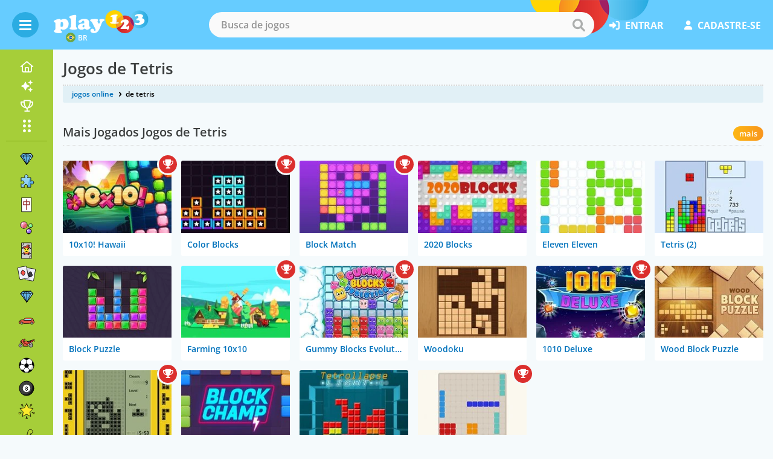

--- FILE ---
content_type: text/html; charset=UTF-8
request_url: https://www.jogos123.net/jogos-de-tetris/
body_size: 9843
content:
<!DOCTYPE html>
<html lang="pt">
	<head>
		<meta charset="utf-8">
		<meta name="viewport" content="width=device-width, initial-scale=1">
		<title>Jogos de Tetris 🕹️ Jogar Online Grátis no Play123</title>				<link rel="preconnect" href="https://www.googletagmanager.com" crossorigin>
		<link rel="preconnect" href="https://fonts.bunny.net" crossorigin>
		<link rel="preconnect" href="https://cmp.inmobi.com" crossorigin>
		<link rel="preconnect" href="https://cdn.jogos123.net/" crossorigin>
		<link rel="preconnect" href="https://cdn.content.jogos123.net/" crossorigin>
		
						<link rel="canonical" href="https://www.jogos123.net/jogos-de-tetris/" />			
											<link rel="alternate" hreflang="sl" href="https://www.igre123.com/igre-tetris/" />
							<link rel="alternate" hreflang="hr" href="https://www.igre123.net/tetris-igre/" />
							<link rel="alternate" hreflang="sr" href="https://www.igrice123.rs/tetris-igrice/" />
							<link rel="alternate" hreflang="it" href="https://www.giochi123.net/giochi-tetris/" />
							<link rel="alternate" hreflang="pt" href="https://www.jogos123.net/jogos-de-tetris/" />
							<link rel="alternate" hreflang="de" href="https://www.spiele123.com/tetris-spiele/" />
							<link rel="alternate" hreflang="es" href="https://www.juegos123.net/juegos-de-tetris/" />
							<link rel="alternate" hreflang="fr" href="https://www.jeux123.fr/jeux-tetris/" />
							<link rel="alternate" hreflang="nl" href="https://www.spelletjes123.nl/tetris/" />
							<link rel="alternate" hreflang="en" href="https://www.play123.com/tetris-games/" />
							<link rel="alternate" hreflang="pl" href="https://www.play123.pl/tetris/" />
							<link rel="alternate" hreflang="cs" href="https://www.play123.cz/tetris/" />
							<link rel="alternate" hreflang="ro" href="https://www.play123.ro/tetris/" />
							<link rel="alternate" hreflang="hu" href="https://www.play123.hu/tetris/" />
							<link rel="alternate" hreflang="fi" href="https://www.play123.fi/tetris/" />
							<link rel="alternate" hreflang="es-MX" href="https://www.play123.mx/tetris/" />
							<link rel="alternate" hreflang="el" href="https://www.play123.gr/tetris/" />
							<link rel="alternate" hreflang="sv" href="https://www.play123.se/tetris/" />
							<link rel="alternate" hreflang="da" href="https://www.play123.dk/tetris/" />
							<link rel="alternate" hreflang="vi" href="https://www.play123.vn/tetris/" />
							<link rel="alternate" hreflang="ja" href="https://www.play123.jp/テトリス/" />
							<link rel="alternate" hreflang="tr" href="https://www.play123.tr/tetris/" />
							<link rel="alternate" hreflang="sk" href="https://www.play123.sk/tetris/" />
							<link rel="alternate" hreflang="ko-KR" href="https://www.play123.kr/19/" />
							<link rel="alternate" hreflang="nb" href="https://www.play123.no/tetris/" />
						<link rel="alternate" hreflang="x-default" href="https://www.play123.com/tetris-games/"/>	
		
							<link rel="manifest" href="/site.webmanifest">
			<link rel="apple-touch-icon" sizes="180x180" href="https://cdn.jogos123.net/apple-touch-icon.png">
			<link rel="apple-touch-icon-precomposed" sizes="180x180" href="https://cdn.jogos123.net/apple-touch-icon-precomposed.png">
			
		<link rel="icon" type="image/png" sizes="32x32" href="https://cdn.jogos123.net/favicon-32x32.png">
		<link rel="icon" type="image/png" sizes="16x16" href="https://cdn.jogos123.net/favicon-16x16.png">
		<link rel="shortcut icon" href="https://cdn.jogos123.net/favicon.ico">					
				
							<meta name="apple-mobile-web-app-title" content="Jogos de Tetris">
			<meta name="application-name" content="Jogos de Tetris">
		
							<meta property="og:site_name" content="Play123" /><meta property="og:title" content="Jogos de Tetris" /><meta property="og:description" content="Desvende o universo dos blocos com nossos Jogos de Tetris online e grátis. Relaxe enquanto encaixa formas perfeitas. Experimente agora e divirta-se!" /><meta property="og:url" content="https://www.jogos123.net/jogos-de-tetris/" /><meta property="og:type" content="game" /><meta property="og:image" content="https://cdn.content.jogos123.net/game-images/tetris-2_big_v2.webp" /><meta property="fb:app_id" content="212169412214409" />		
				<meta name="description" content="Desvende o universo dos blocos com nossos Jogos de Tetris online e grátis. Relaxe enquanto encaixa formas perfeitas. Experimente agora e divirta-se!" />
		<meta name="theme-color" content="#F5FAFC">

						

						<script defer src="https://cdn.jogos123.net/js/design_v39.js"></script>

						
													<script defer src="https://cdn.jogos123.net/js/cookienotice_v15.js"></script>				
				
								
						

													
						<link rel="stylesheet" href="https://cdn.jogos123.net/css/general_v553.css" type="text/css" />
			
						
						
		
									
				<link href="https://fonts.bunny.net/css2?family=Open+Sans:wght@400;600;700&display=swap" rel="stylesheet">
		
				<meta name="ahrefs-site-verification" content="4ddd2b22a43165e268777ca5c111d3f556877f9fba0b9d434764f76f224cfcff">

						

							<script type="text/javascript">
				(function(c,l,a,r,i,t,y){
					c[a]=c[a]||function(){(c[a].q=c[a].q||[]).push(arguments)};
					t=l.createElement(r);t.async=1;t.src="https://www.clarity.ms/tag/"+i;
					y=l.getElementsByTagName(r)[0];y.parentNode.insertBefore(t,y);
				})(window, document, "clarity", "script", "ln5q6ib78e");
			</script>		
		
	</head>
		<body id="desktopBody"
				 		 		 class="has__menu">
		 			<header>	
				<div class="container container--fluid">
										<div class="hamburger-box">
						<div class="hamburger">
    <span></span>
    <span></span>
    <span></span>
</div>					</div>
										<a href="https://www.jogos123.net/" class="logo --flag">
						<img src="https://cdn.jogos123.net/img/header-logo.svg" alt="Jogos Online">
													<span><img src="https://cdn.jogos123.net/icons/play123-BR.svg" alt="Play123 BR">BR</span>
											</a>
										
																						<form action="/action/search_Base/RedirectToSearch" method="get" autocomplete="off" class="search autocomplete">
											<input type="hidden" name="SearchType" value="games" />
						<input id="txtSearch" type="text" name="q" placeholder="Busca de jogos" spellcheck="false" autocorrect="off" autocapitalize="off" class="InputText SearchDefaultState">
						<button class="search__submit" type="submit" id="btnDoSearch">
							<span>buscar</span>
							<i class="icon-search"></i>
						</button>
						<ul id="txtSearchautocomplete-list" class="autocomplete__items"></ul>
						<input type="hidden" name="MoreGamesLink" value='{"searchurl":"/jogos/","searchtext":"Ver mais resultados"}' />
					</form>

																<nav class="nav__right ">
							<ul>
																									<li class="login__link"><a rel="nofollow" href="/entrar"><i class="icon-login"></i>entrar</a></li>
									<li class="login__link"><a rel="nofollow" href="/cadastre-se"><i class="icon-register"></i>cadastre-se</a></li>								
															</ul>			
						</nav>
								
										<div class="mobile__search">
						<a href="#" title="Busca de jogos" class="mobile__search--icon"><i class="icon-search"></i></a>
					</div>
				</div>
			</header>
		
										<div class="nav__section">
	<span class="hide-sidebar"><i class="icon-hide-sidebar"></i></span>
	<nav class="categories__nav">
		<div class="categories__nav--inner">
			<ul class="categories__nav--left">
								<li class="home"><a href="/" title="Página inicial"><i class="icon-home-normal"></i><span class="cat__name">página inicial</span></a></li>
								<li class="new-games"><a href="/novos-jogos/" title="Novos Jogos Online"><i class="icon-new"></i><span class="cat__name">Novos<span class="NewGamesNumber">41</span></a></li>
												<li class="top-players"><a href="/melhores-jogadores/" title="Top jogadores"><i class="icon-trophy-nav"></i><span class="cat__name">Top jogadores</span></a></li>								
												<li class="all-cat"><a href="/categorias" title="Categorias"><i class="icon-dots"></i><span class="cat__name">Categorias</span></a></li>
													<li><a href="/jogos-de-match-3/"><img src="https://cdn.jogos123.net/emoji/gem-stone.svg" width="30" alt="Match 3"></img><span class="cat__name">Match 3</span></a></li>
									<li><a href="/jogos-de-puzzle/"><img src="https://cdn.jogos123.net/emoji/puzzle-piece.svg" width="30" alt="Puzzle"></img><span class="cat__name">Puzzle</span></a></li>
									<li><a href="/jogos-de-mahjong/"><img src="https://cdn.jogos123.net/emoji/mahjong-red-dragon.svg" width="30" alt="Mahjong"></img><span class="cat__name">Mahjong</span></a></li>
									<li><a href="/jogos-de-bolhas/"><img src="https://cdn.jogos123.net/emoji/bubbles-color.svg" width="30" alt="Bolhas"></img><span class="cat__name">Bolhas</span></a></li>
									<li><a href="/jogos-de-cartas/"><img src="https://cdn.jogos123.net/emoji/joker.svg" width="30" alt="Cartas"></img><span class="cat__name">Cartas</span></a></li>
									<li><a href="/jogos-de-paciencia/"><img src="https://cdn.jogos123.net/emoji/solitaire.svg" width="30" alt="Paciência"></img><span class="cat__name">Paciência</span></a></li>
									<li><a href="/jogos-de-bejeweled/"><img src="https://cdn.jogos123.net/emoji/gem-stone.svg" width="30" alt="Bejeweled"></img><span class="cat__name">Bejeweled</span></a></li>
									<li><a href="/jogos-de-carros/"><img src="https://cdn.jogos123.net/emoji/automobile.svg" width="30" alt="Carros"></img><span class="cat__name">Carros</span></a></li>
									<li><a href="/jogos-de-motos/"><img src="https://cdn.jogos123.net/emoji/motorcycle.svg" width="30" alt="Moto"></img><span class="cat__name">Moto</span></a></li>
									<li><a href="/jogos-de-futebol/"><img src="https://cdn.jogos123.net/emoji/soccer-ball.svg" width="30" alt="Futebol"></img><span class="cat__name">Futebol</span></a></li>
									<li><a href="/jogos-de-sinuca/"><img src="https://cdn.jogos123.net/emoji/pool-8-ball.svg" width="30" alt="Sinuca"></img><span class="cat__name">Sinuca</span></a></li>
									<li><a href="/jogos-divertidos/"><img src="https://cdn.jogos123.net/emoji/glowing-star.svg" width="30" alt="Divertidos"></img><span class="cat__name">Divertidos</span></a></li>
									<li><a href="/jogos-de-dinossauro/"><img src="https://cdn.jogos123.net/emoji/t-rex.svg" width="30" alt="Dino"></img><span class="cat__name">Dino</span></a></li>
									<li><a href="/jogos-de-logica/"><img src="https://cdn.jogos123.net/emoji/brain.svg" width="30" alt="Lógica"></img><span class="cat__name">Lógica</span></a></li>
									<li><a href="/jogos-de-estrategia/"><img src="https://cdn.jogos123.net/emoji/crown.svg" width="30" alt="Estratégia"></img><span class="cat__name">Estratégia</span></a></li>
									<li><a href="/jogos-de-aventura/"><img src="https://cdn.jogos123.net/emoji/compass.svg" width="30" alt="Ação"></img><span class="cat__name">Ação</span></a></li>
									<li><a href="/jogos-infantis/"><img src="https://cdn.jogos123.net/emoji/child.svg" width="30" alt="Infantis"></img><span class="cat__name">Infantis</span></a></li>
							</ul>
			<ul class="categories__nav--right">
													<li class="tooltip "><a href="/jogos-de-pontuacao" title="" class="icon-circle"><i class="icon-trophy-nav"></i><span class="tooltip__box">Jogos de Pontuação</span></a></li>
					<li class="tooltip "><a href="/jogos-com-medalhas" title="" class="icon-circle"><i class="icon-medal-star f20"></i><span class="tooltip__box">Jogos com Medalhas</span></a></li>
																		                    	<li class="tooltip"><a href="#" title="" class="icon-circle openLastPlayed"><i class="icon-heart f20"></i><span class="tooltip__box">Jogados recentemente</span></a></li>
                				</ul>
		</div>
	</nav>
</div>
		<div class="nav__menu">
		<div class="container container--fluid">
															<h1>Jogos de Tetris</h1>
					</div>
	</div>

						<div class="last__played">
    <div class="last__played--wrapper">
        <a href="#" class="close"><i class="icon-cross"></i></a>
        <h3>Jogados recentemente</h3>
        <div class="last__played--games"></div>
                            <div class="last__played--register">
                <p>Crie uma conta para adicionar jogos aos seus favoritos</p>
                <a rel="nofollow" href="/cadastre-se">cadastre-se</a>
            </div>
            </div>
</div>
				
				

							<main>
  <div class="container contents-flex container--fluid">
    <section class="relative contents">
        <div class="grid contents">
          <div class="col-12 contents">
                        <ul class="breadcrumbs">
			<li><a href="https://www.jogos123.net/">jogos online</a></li>
    <li> de tetris</li>	
	<script type="application/ld+json">
	{
	  "@context": "http://schema.org",
	  "@type": "BreadcrumbList",
	  "itemListElement": [{
		"@type": "ListItem",
		"position": 1,
		"item": {
		  "@id": "https://www.jogos123.net/",
		  "name": "jogos online"
		}
	  },{
		"@type": "ListItem",
		"position": 2,
		"item": {
		  "@id": "https://www.jogos123.net/jogos-de-tetris/",
		  "name": " de tetris"
		}
	  }]
	}
	</script>	
</ul>             
          </div>
        </div>
    </section>
    <section class="contents">
                        
        <section class="contents">
        <div class="grid">
          <div class="col-12">
            <div class="subtitle">
                            <h2>Mais Jogados Jogos de Tetris</h2>
                              <ul class="tabs__small">
                  <li class="active"><a href="/jogos-de-tetris/1/?OrdenarPor=mais-jogados">mais</a></li>
                </ul>
                          </div>
          </div>
        </div>
        <section class="games__list">
          <div class="grid">
                                                            <div class="col-6 col-xs-4 col-sm-4 col-md-3 col-lg-2">
                    			
				
										

				
									
						

				<a href="https://www.jogos123.net/jogo/10-x-10-hawaii" class="game__card --scores">
						<img src="https://cdn.content.jogos123.net/game-images/10-x-10-hawaii.webp" width="200" height="133" alt="O desafio 10x10 não acaba nunca!" />
						<h3>10x10! Hawaii</h3>					
								</a>
		
                  </div>
                                  <div class="col-6 col-xs-4 col-sm-4 col-md-3 col-lg-2">
                    			
				
										

				
									
						

				<a href="https://www.jogos123.net/jogo/color-blocks" class="game__card --scores">
						<img src="https://cdn.content.jogos123.net/game-images/color-blocks.webp" width="200" height="133" alt="Remova os blocos de mesma cor para ganhar pontos" />
						<h3>Color Blocks</h3>					
								</a>
		
                  </div>
                                  <div class="col-6 col-xs-4 col-sm-4 col-md-3 col-lg-2">
                    			
				
										

				
									
						

				<a href="https://www.jogos123.net/jogo/block-match" class="game__card --scores">
						<img src="https://cdn.content.jogos123.net/game-images/block-match.webp" width="200" height="133" alt="Jogo de quebra-cabeça simples, mas viciante!" />
						<h3>Block Match</h3>					
								</a>
		
                  </div>
                                  <div class="col-6 col-xs-4 col-sm-4 col-md-3 col-lg-2">
                    			
				
										

				
				
						

				<a href="https://www.jogos123.net/jogo/2020-blocks" class="game__card">
						<img src="https://cdn.content.jogos123.net/game-images/2020-blocks.webp" width="200" height="133" alt="2020 Blocos! é um brincalhão e divertido jogo de blocos que realmente vai" />
						<h3>2020 Blocks</h3>					
								</a>
		
                  </div>
                                  <div class="col-6 col-xs-4 col-sm-4 col-md-3 col-lg-2">
                    			
				
										

				
				
						

				<a href="https://www.jogos123.net/jogo/eleven-eleven" class="game__card">
						<img src="https://cdn.content.jogos123.net/game-images/eleven-eleven.webp" width="200" height="133" alt="Solte as formas na grade para preencher linhas para removê-las e ganhar pontos" />
						<h3>Eleven Eleven</h3>					
								</a>
		
                  </div>
                                  <div class="col-6 col-xs-4 col-sm-4 col-md-3 col-lg-2">
                    			
				
										

				
				
						

				<a href="https://www.jogos123.net/jogo/tetris-2" class="game__card">
						<img src="https://cdn.content.jogos123.net/game-images/tetris-2_v2.webp" width="200" height="133" alt="Um jogo clássico do Tetris" />
						<h3>Tetris (2)</h3>					
								</a>
		
                  </div>
                                  <div class="col-6 col-xs-4 col-sm-4 col-md-3 col-lg-2">
                    			
				
										

				
				
						

				<a href="https://www.jogos123.net/jogo/block-puzzle" class="game__card">
						<img src="https://cdn.content.jogos123.net/game-images/block-puzzle.webp" width="200" height="133" alt="Este é um jogo de quebra-cabeça divertido e simples que combina Sudoku e" />
						<h3>Block Puzzle</h3>					
								</a>
		
                  </div>
                                  <div class="col-6 col-xs-4 col-sm-4 col-md-3 col-lg-2">
                    			
				
										

				
									
						

				<a href="https://www.jogos123.net/jogo/farming-10-x-10" class="game__card --scores">
						<img src="https://cdn.content.jogos123.net/game-images/farming-10-x-10.webp" width="200" height="133" alt="Em Farming 10x10 divirta-se com um jogo de Tetris de fazenda!" />
						<h3>Farming 10x10</h3>					
								</a>
		
                  </div>
                                  <div class="col-6 col-xs-4 col-sm-4 col-md-3 col-lg-2">
                    			
				
										

				
									
						

				<a href="https://www.jogos123.net/jogo/gummy-blocks-evolution" class="game__card --scores">
						<img src="https://cdn.content.jogos123.net/game-images/gummy-blocks-evolution_v2.webp" width="200" height="133" alt="Coloque blocos de geleia estilo Tetris em uma grelha especial" />
						<h3>Gummy Blocks Evolution</h3>					
								</a>
		
                  </div>
                                  <div class="col-6 col-xs-4 col-sm-4 col-md-3 col-lg-2">
                    			
				
										

				
				
						

				<a href="https://www.jogos123.net/jogo/woodoku" class="game__card">
						<img src="https://cdn.content.jogos123.net/game-images/woodoku.webp" width="200" height="133" alt="Woodoku é um jogo de quebra-cabeça 10x10 com blocos de madeira" />
						<h3>Woodoku</h3>					
								</a>
		
                  </div>
                                  <div class="col-6 col-xs-4 col-sm-4 col-md-3 col-lg-2">
                    			
				
										

				
									
						

				<a href="https://www.jogos123.net/jogo/1010-deluxe" class="game__card --scores">
						<img src="https://cdn.content.jogos123.net/game-images/1010-deluxe_v2.webp" width="200" height="133" alt="Arrume as peças em linhas e colunas perfeitas para marcar! Em 1010!" />
						<h3>1010 Deluxe</h3>					
								</a>
		
                  </div>
                                  <div class="col-6 col-xs-4 col-sm-4 col-md-3 col-lg-2">
                    			
				
										

				
				
						

				<a href="https://www.jogos123.net/jogo/wood-block-puzzle" class="game__card">
						<img src="https://cdn.content.jogos123.net/game-images/wood-block-puzzle.webp" width="200" height="133" alt="Por quanto tempo você consegue continuar jogando o Wood Block Puzzle?" />
						<h3>Wood Block Puzzle</h3>					
								</a>
		
                  </div>
                                  <div class="col-6 col-xs-4 col-sm-4 col-md-3 col-lg-2">
                    			
				
										

				
									
						

				<a href="https://www.jogos123.net/jogo/tetris-unblocked" class="game__card --scores">
						<img src="https://cdn.content.jogos123.net/game-images/tetris-unblocked.webp" width="200" height="133" alt="O clássico Tetris em uma versão retrô" />
						<h3>Tetris Unblocked</h3>					
								</a>
		
                  </div>
                                  <div class="col-6 col-xs-4 col-sm-4 col-md-3 col-lg-2">
                    			
				
										

				
				
						

				<a href="https://www.jogos123.net/jogo/block-champ" class="game__card">
						<img src="https://cdn.content.jogos123.net/game-images/block-champ.webp" width="200" height="133" alt="Você tem o que é preciso para se tornar o campeão dos blocos?" />
						<h3>Block Champ</h3>					
								</a>
		
                  </div>
                                  <div class="col-6 col-xs-4 col-sm-4 col-md-3 col-lg-2">
                    			
				
										

				
				
						

				<a href="https://www.jogos123.net/jogo/tetrollapse-light" class="game__card">
						<img src="https://cdn.content.jogos123.net/game-images/tetrollapse-light_v2.webp" width="200" height="133" alt="Faça linhas seguidas, empilhando as peças" />
						<h3>Tetrollapse Light</h3>					
								</a>
		
                  </div>
                                  <div class="col-6 col-xs-4 col-sm-4 col-md-3 col-lg-2">
                    			
				
										

				
									
						

				<a href="https://www.jogos123.net/jogo/1212" class="game__card --scores">
						<img src="https://cdn.content.jogos123.net/game-images/1212.webp" width="200" height="133" alt="Preencha a grelha com blocos" />
						<h3>1212!</h3>					
								</a>
		
                  </div>
                                      </div>
        </section>   
                        <div class="grid">
          <div class="col-12">
            <div class="subtitle">
                                                                          <h2>Mais Recentes Jogos de Tetris</h2>
                              <ul class="tabs__small">
                  <li class="active"><a href="/jogos-de-tetris/1/">mais</a></li>
                </ul>
                          </div>
          </div>
        </div>
        <section class="games__list">
          <div class="grid">
                                                  <div class="col-6 col-xs-4 col-sm-4 col-md-3 col-lg-2">
                			
				
										

																
									
						

				<a href="https://www.jogos123.net/jogo/winter-tetrix-trails" class="game__card --new --scores">
						<img src="https://cdn.content.jogos123.net/game-images/winter-tetrix-trails.webp" width="200" height="133" alt="Winter Tetrix Trails é um quebra cabeça aconchegante de encaixar formas em um" />
						<h3>Winter Tetrix Trails</h3>					
								</a>
		
              </div>
                          <div class="col-6 col-xs-4 col-sm-4 col-md-3 col-lg-2">
                			
				
										

				
				
						

				<a href="https://www.jogos123.net/jogo/garden-block-puzzle" class="game__card">
						<img src="https://cdn.content.jogos123.net/game-images/garden-block-puzzle.webp" width="200" height="133" alt="Descubra um jogo clássico e viciante que combina lógica e jardinagem" />
						<h3>Garden Block Puzzle</h3>					
								</a>
		
              </div>
                          <div class="col-6 col-xs-4 col-sm-4 col-md-3 col-lg-2">
                			
				
										

				
				
						

				<a href="https://www.jogos123.net/jogo/blockbuster-puzzle" class="game__card">
						<img src="https://cdn.content.jogos123.net/game-images/blockbuster-puzzle.webp" width="200" height="133" alt="Combine blocos no estilo Tetris para limpar o tabuleiro" />
						<h3>BlockBuster Puzzle</h3>					
								</a>
		
              </div>
                          <div class="col-6 col-xs-4 col-sm-4 col-md-3 col-lg-2">
                			
				
										

				
									
						

				<a href="https://www.jogos123.net/jogo/big-block-blast" class="game__card --scores">
						<img src="https://cdn.content.jogos123.net/game-images/big-block-blast.webp" width="200" height="133" alt="Coloque triângulos e blocos para construir grandes blocos 2x2!" />
						<h3>Big Block Blast</h3>					
								</a>
		
              </div>
                          <div class="col-6 col-xs-4 col-sm-4 col-md-3 col-lg-2">
                			
				
										

				
				
						

				<a href="https://www.jogos123.net/jogo/sudoku-blocks" class="game__card">
						<img src="https://cdn.content.jogos123.net/game-images/sudoku-blocks.webp" width="200" height="133" alt="Um jogo de quebra-cabeça com blocos de madeira encontra Sudoku" />
						<h3>Sudoku Blocks</h3>					
								</a>
		
              </div>
                          <div class="col-6 col-xs-4 col-sm-4 col-md-3 col-lg-2">
                			
				
										

				
				
						

				<a href="https://www.jogos123.net/jogo/puzzle-blocks-classic" class="game__card">
						<img src="https://cdn.content.jogos123.net/game-images/puzzle-blocks-classic.webp" width="200" height="133" alt="Puzzle Blocks Classic é um viciante jogo de puzzle 10x10 com blocos coloridos" />
						<h3>Puzzle Blocks Classic</h3>					
								</a>
		
              </div>
                          <div class="col-6 col-xs-4 col-sm-4 col-md-3 col-lg-2">
                			
				
										

				
									
						

				<a href="https://www.jogos123.net/jogo/block-blast-2" class="game__card --scores">
						<img src="https://cdn.content.jogos123.net/game-images/block-blast-2.webp" width="200" height="133" alt="Block Blast 2 traz um novo estilo ao amado gênero de empilhamento de blocos" />
						<h3>Block Blast 2</h3>					
								</a>
		
              </div>
                          <div class="col-6 col-xs-4 col-sm-4 col-md-3 col-lg-2">
                			
				
										

				
				
						

				<a href="https://www.jogos123.net/jogo/blockup-puzzle" class="game__card">
						<img src="https://cdn.content.jogos123.net/game-images/blockup-puzzle.webp" width="200" height="133" alt="Blockup Puzzle é um divertido quebra-cabeça 10x10" />
						<h3>Blockup Puzzle</h3>					
								</a>
		
              </div>
                          <div class="col-6 col-xs-4 col-sm-4 col-md-3 col-lg-2">
                			
				
										

				
									
						

				<a href="https://www.jogos123.net/jogo/10-x-10-fill-the-grid" class="game__card --scores">
						<img src="https://cdn.content.jogos123.net/game-images/10-x-10-fill-the-grid.webp" width="200" height="133" alt="Está pronto para jogar o jogo mais viciante e desafiante do mundo?" />
						<h3>10x10: Fill the Grid!</h3>					
								</a>
		
              </div>
                          <div class="col-6 col-xs-4 col-sm-4 col-md-3 col-lg-2">
                			
				
										

				
				
						

				<a href="https://www.jogos123.net/jogo/haru-pandas-slide" class="game__card">
						<img src="https://cdn.content.jogos123.net/game-images/haru-pandas-slide.webp" width="200" height="133" alt="Os pandas fofinhos estão aqui para roubar seu coração!" />
						<h3>Haru Pandas Slide</h3>					
								</a>
		
              </div>
                          <div class="col-6 col-xs-4 col-sm-4 col-md-3 col-lg-2">
                			
				
										

				
				
						

				<a href="https://www.jogos123.net/jogo/tetra-block" class="game__card">
						<img src="https://cdn.content.jogos123.net/game-images/tetra-block.webp" width="200" height="133" alt="A mecânica do jogo é simples e fácil de entender, mas desafiadora para" />
						<h3>Tetra Block</h3>					
								</a>
		
              </div>
                          <div class="col-6 col-xs-4 col-sm-4 col-md-3 col-lg-2">
                			
				
										

				
				
						

				<a href="https://www.jogos123.net/jogo/block-puzzle-frozen-jewel" class="game__card">
						<img src="https://cdn.content.jogos123.net/game-images/block-puzzle-frozen-jewel.webp" width="200" height="133" alt="Block Puzzle Frozen Jewels é um jogo de quebra-cabeça temático de Natal" />
						<h3>Block Puzzle: Frozen Jewel</h3>					
								</a>
		
              </div>
                          <div class="col-6 col-xs-4 col-sm-4 col-md-3 col-lg-2">
                			
				
										

				
									
						

				<a href="https://www.jogos123.net/jogo/bee-puzzle" class="game__card --scores">
						<img src="https://cdn.content.jogos123.net/game-images/bee-puzzle.webp" width="200" height="133" alt="Bee Puzzle convida os jogadores para um mundo vibrante de abelhas zumbindo e" />
						<h3>Bee Puzzle</h3>					
								</a>
		
              </div>
                          <div class="col-6 col-xs-4 col-sm-4 col-md-3 col-lg-2">
                			
				
										

				
									
						

				<a href="https://www.jogos123.net/jogo/1010-halloween-mobile" class="game__card --scores">
						<img src="https://cdn.content.jogos123.net/game-images/1010-halloween-mobile.webp" width="200" height="133" alt="Halloween 1010 jogo com joias" />
						<h3>1010 Halloween Mobile</h3>					
								</a>
		
              </div>
                          <div class="col-6 col-xs-4 col-sm-4 col-md-3 col-lg-2">
                			
				
										

				
									
						

				<a href="https://www.jogos123.net/jogo/blokjes" class="game__card --scores">
						<img src="https://cdn.content.jogos123.net/game-images/blokjes.webp" width="200" height="133" alt="Blokjes é um novo jogo casual de quebra-cabeça de blocos" />
						<h3>Blokjes</h3>					
								</a>
		
              </div>
                          <div class="col-6 col-xs-4 col-sm-4 col-md-3 col-lg-2">
                			
				
										

				
									
						

				<a href="https://www.jogos123.net/jogo/shape-grid" class="game__card --scores">
						<img src="https://cdn.content.jogos123.net/game-images/shape-grid.webp" width="200" height="133" alt="Mova formas na grade" />
						<h3>Shape Grid</h3>					
								</a>
		
              </div>
                      </div>
        </section>
                 
            <section class="top__three" id="123">
      <div class="grid">
          <div class="col-12">
              <div>
                  <h2>Quais são os mais populares Jogos de Tetris?</h2>
                  
                  <p>Com base nos votos da nossa comunidade, aqui estão as 3 melhores escolhas de 2026. Atualmente, os mais populares Jogos de Tetris são: TenTrix, Tetris Cube e Element Blocks.</p>
                  
                  <ul class="top__three--games">
                      
                      <li class="game__number --first">
                          <a href="https://www.jogos123.net/jogo/ten-trix">
                              <h3>TenTrix</h3>
                              <div>
                                  <img loading="lazy" src="https://cdn.content.jogos123.net/game-images/ten-trix_big_v2.webp" alt="TenTrix Jogos de Tetris #1" title="TenTrix" width="300" height="200">
                                  <span class="btn --orange">jogar</span>
                              </div>
                          </a>
                          <p>Arrume peças de Tetris para formar colunas e linhas!</p>
                      </li>

                      <li class="game__number --second">
                          <a href="https://www.jogos123.net/jogo/tetris-cube">
                              <h3>Tetris Cube</h3>
                              <div>
                                  <img loading="lazy" src="https://cdn.content.jogos123.net/game-images/tetris-cube_big.webp" alt="Tetris Cube Jogos de Tetris #2" title="Tetris Cube" width="300" height="200">
                                  <span class="btn --orange">jogar</span>
                              </div>
                          </a>
                          <p>Todo mundo adora um bom jogo divertido de Tetris!</p>
                      </li>

                      <li class="game__number --third">
                          <a href="https://www.jogos123.net/jogo/element-blocks">
                              <h3>Element Blocks</h3>
                              <div>
                                  <img loading="lazy" src="https://cdn.content.jogos123.net/game-images/element-blocks_big.webp" alt="Element Blocks Jogos de Tetris #3" title="Element Blocks" width="300" height="200">
                                  <span class="btn --orange">jogar</span>
                              </div>
                          </a>
                          <p>Quantos pontos você pode fazer?</p>
                      </li>
                  
                  </ul>
                  </div>
          </div>
      </div>
  </section>
      <script type="application/ld+json">
  {
    "@context": "https://schema.org",
    "@type": "ItemList",
    "name": "Quais são os mais populares Jogos de Tetris",
    "description": "Grátis Online Jogos de Tetris.",
    "itemListOrder": "https://schema.org/ItemListOrderDescending",
    "numberOfItems": 3,
    "itemListElement": [
      {
        "@type": "ListItem",
        "position": 1,
        "item": {
          "@type": "VideoGame",
          "name": "TenTrix",
          "genre": "Jogos de Tetris",
          "url": "https://www.jogos123.net/jogo/ten-trix",
          "image": "https://cdn.content.jogos123.net/game-images/ten-trix_big_v2.webp",
          "description": "Ranked #1 by users: Arrume peças de Tetris para formar colunas e linhas!",
          "interactionStatistic": {
            "@type": "InteractionCounter",
            "interactionType": "https://schema.org/LikeAction",
            "userInteractionCount": 76          }
        }
      },
      {
        "@type": "ListItem",
        "position": 2,
        "item": {
          "@type": "VideoGame",
          "name": "Tetris Cube",
          "genre": "Jogos de Tetris",
          "url": "https://www.jogos123.net/jogo/tetris-cube",
          "image": "https://cdn.content.jogos123.net/game-images/tetris-cube_big.webp",
          "description": "Ranked #2 by users: Todo mundo adora um bom jogo divertido de Tetris!",
          "interactionStatistic": {
            "@type": "InteractionCounter",
            "interactionType": "https://schema.org/LikeAction",
            "userInteractionCount": 50          }
        }
      },
      {
        "@type": "ListItem",
        "position": 3,
        "item": {
          "@type": "VideoGame",
          "name": "Element Blocks",
          "genre": "Jogos de Tetris",
          "url": "https://www.jogos123.net/jogo/element-blocks",
          "image": "https://cdn.content.jogos123.net/game-images/element-blocks_big.webp",
          "description": "Ranked #3 by users: Quantos pontos você pode fazer?",
          "interactionStatistic": {
            "@type": "InteractionCounter",
            "interactionType": "https://schema.org/LikeAction",
            "userInteractionCount": 24          }
        }
      }
    ]
  }
  </script>
                  
                        
        <section class="contents">
        <div class="grid">
          <div class="col-12">
            <div class="subtitle">
                            <h2>Melhores Jogos de Tetris</h2>
                              <ul class="tabs__small">
                    <li class="active"><a href="/jogos-de-tetris/1/?OrdenarPor=mais-votados">mais</a></li>
                </ul>
                          </div>
          </div>
        </div>        
        <section class="games__list">
          <div class="grid">
                                      <div class="col-6 col-xs-4 col-sm-4 col-md-3 col-lg-2">
                			
				
										

				
									
						

				<a href="https://www.jogos123.net/jogo/1000-blocks" class="game__card --scores">
						<img loading="lazy" src="https://cdn.content.jogos123.net/game-images/1000-blocks.webp" width="200" height="133" alt="Libere os blocos cinzentos" />
						<h3>1000 Blocks</h3>					
								</a>
		
              </div>
                          <div class="col-6 col-xs-4 col-sm-4 col-md-3 col-lg-2">
                			
				
										

				
									
						

				<a href="https://www.jogos123.net/jogo/10-x-10-primary" class="game__card --scores">
						<img loading="lazy" src="https://cdn.content.jogos123.net/game-images/10-x-10-primary.webp" width="200" height="133" alt="Coloque o maior número de blocos dentro da tela" />
						<h3>10x10 Primary</h3>					
								</a>
		
              </div>
                          <div class="col-6 col-xs-4 col-sm-4 col-md-3 col-lg-2">
                			
				
										

				
									
						

				<a href="https://www.jogos123.net/jogo/1010-jungle-blocks" class="game__card --scores">
						<img loading="lazy" src="https://cdn.content.jogos123.net/game-images/1010-jungle-blocks.webp" width="200" height="133" alt="1010 Jungle Blocks é um jogo de quebra-cabeça de blocos muito interessante" />
						<h3>1010 Jungle Blocks</h3>					
								</a>
		
              </div>
                          <div class="col-6 col-xs-4 col-sm-4 col-md-3 col-lg-2">
                			
				
										

				
				
						

				<a href="https://www.jogos123.net/jogo/blocky" class="game__card">
						<img loading="lazy" src="https://cdn.content.jogos123.net/game-images/blocky_v2.webp" width="200" height="133" alt="Esprema a mente para completar todos os níveis com sucesso" />
						<h3>Blocky</h3>					
								</a>
		
              </div>
                          <div class="col-6 col-xs-4 col-sm-4 col-md-3 col-lg-2">
                			
				
										

				
									
						

				<a href="https://www.jogos123.net/jogo/ocean-crash" class="game__card --scores">
						<img loading="lazy" src="https://cdn.content.jogos123.net/game-images/ocean-crash.webp" width="200" height="133" alt="Ocean Crash é um puzzle ambientado no fundo do mar" />
						<h3>Ocean Crash</h3>					
								</a>
		
              </div>
                          <div class="col-6 col-xs-4 col-sm-4 col-md-3 col-lg-2">
                			
				
										

				
									
						

				<a href="https://www.jogos123.net/jogo/block-monsters-1010-extreme" class="game__card --scores">
						<img loading="lazy" src="https://cdn.content.jogos123.net/game-images/block-monsters-1010-extreme.webp" width="200" height="133" alt="Arraste as formas na área de jogo e complete linhas e/ou colunas" />
						<h3>Block Monsters 1010 Extreme</h3>					
								</a>
		
              </div>
                          <div class="col-6 col-xs-4 col-sm-4 col-md-3 col-lg-2">
                			
				
										

				
									
						

				<a href="https://www.jogos123.net/jogo/hextris" class="game__card --scores">
						<img loading="lazy" src="https://cdn.content.jogos123.net/game-images/hextris.webp" width="200" height="133" alt="Combine cores pelas beiradas em Hextris!" />
						<h3>Hextris</h3>					
								</a>
		
              </div>
                          <div class="col-6 col-xs-4 col-sm-4 col-md-3 col-lg-2">
                			
				
										

				
									
						

				<a href="https://www.jogos123.net/jogo/aqua-blocks" class="game__card --scores">
						<img loading="lazy" src="https://cdn.content.jogos123.net/game-images/aqua-blocks_v2.webp" width="200" height="133" alt="Mergulhe nesta jornada no oceano em Aqua Blocks" />
						<h3>Aqua Blocks</h3>					
								</a>
		
              </div>
                          <div class="col-6 col-xs-4 col-sm-4 col-md-3 col-lg-2">
                			
				
										

				
									
						

				<a href="https://www.jogos123.net/jogo/baboo-rainbow-puzzle" class="game__card --scores">
						<img loading="lazy" src="https://cdn.content.jogos123.net/game-images/baboo-rainbow-puzzle.webp" width="200" height="133" alt="O arco-íris é um show de cores simplesmente maravilhoso" />
						<h3>Baboo: Rainbow Puzzle</h3>					
								</a>
		
              </div>
                          <div class="col-6 col-xs-4 col-sm-4 col-md-3 col-lg-2">
                			
				
										

				
									
						

				<a href="https://www.jogos123.net/jogo/1010-animals" class="game__card --scores">
						<img loading="lazy" src="https://cdn.content.jogos123.net/game-images/1010-animals.webp" width="200" height="133" alt="Uma divertida versão temática de animais de 10x10" />
						<h3>1010 Animals</h3>					
								</a>
		
              </div>
                          <div class="col-6 col-xs-4 col-sm-4 col-md-3 col-lg-2">
                			
				
										

				
									
						

				<a href="https://www.jogos123.net/jogo/10-x-10-plus" class="game__card --scores">
						<img loading="lazy" src="https://cdn.content.jogos123.net/game-images/10-x-10-plus.webp" width="200" height="133" alt="Encha o tabuleiro com peças de Tetris em 10x10 Plus!" />
						<h3>10x10!+</h3>					
								</a>
		
              </div>
                          <div class="col-6 col-xs-4 col-sm-4 col-md-3 col-lg-2">
                			
				
										

				
									
						

				<a href="https://www.jogos123.net/jogo/10-x-10-disco" class="game__card --scores">
						<img loading="lazy" src="https://cdn.content.jogos123.net/game-images/10-x-10-disco.webp" width="200" height="133" alt="Outra versão do popular jogo 10x10 Tetris, desta vez no estilo disco" />
						<h3>10x10 Disco</h3>					
								</a>
		
              </div>
                          <div class="col-6 col-xs-4 col-sm-4 col-md-3 col-lg-2">
                			
				
										

				
									
						

				<a href="https://www.jogos123.net/jogo/1010-bricks" class="game__card --scores">
						<img loading="lazy" src="https://cdn.content.jogos123.net/game-images/1010-bricks.webp" width="200" height="133" alt="Ajuda o pinguim a colocar todos os tijolos" />
						<h3>1010 Bricks</h3>					
								</a>
		
              </div>
                          <div class="col-6 col-xs-4 col-sm-4 col-md-3 col-lg-2">
                			
				
										

				
									
						

				<a href="https://www.jogos123.net/jogo/cats-1010" class="game__card --scores">
						<img loading="lazy" src="https://cdn.content.jogos123.net/game-images/cats-1010.webp" width="200" height="133" alt="1010 jogo com gatos" />
						<h3>Cats 1010</h3>					
								</a>
		
              </div>
                          <div class="col-6 col-xs-4 col-sm-4 col-md-3 col-lg-2">
                			
				
										

				
									
						

				<a href="https://www.jogos123.net/jogo/block-monsters-1010" class="game__card --scores">
						<img loading="lazy" src="https://cdn.content.jogos123.net/game-images/block-monsters-1010.webp" width="200" height="133" alt="Os bloquinhos são monstros disfarçados" />
						<h3>Block Monsters 1010</h3>					
								</a>
		
              </div>
                          <div class="col-6 col-xs-4 col-sm-4 col-md-3 col-lg-2">
                			
				
										

				
									
						

				<a href="https://www.jogos123.net/jogo/1010-no-danger" class="game__card --scores">
						<img loading="lazy" src="https://cdn.content.jogos123.net/game-images/1010-no-danger.webp" width="200" height="133" alt="Um jogo único em que você precisa eliminar todos os blocos com sinais de" />
						<h3>1010 No Danger</h3>					
								</a>
		
              </div>
                          <div class="col-6 col-xs-4 col-sm-4 col-md-3 col-lg-2">
                			
				
										

				
									
						

				<a href="https://www.jogos123.net/jogo/corona-virus-matching" class="game__card --scores">
						<img loading="lazy" src="https://cdn.content.jogos123.net/game-images/corona-virus-matching.webp" width="200" height="133" alt="Libere colunas e linhas completas de coronavírus neste jogo de 1010" />
						<h3>Corona Virus Matching</h3>					
								</a>
		
              </div>
                          <div class="col-6 col-xs-4 col-sm-4 col-md-3 col-lg-2">
                			
				
										

				
									
						

				<a href="https://www.jogos123.net/jogo/hex-zen" class="game__card --scores">
						<img loading="lazy" src="https://cdn.content.jogos123.net/game-images/hex-zen.webp" width="200" height="133" alt="Preste muito atenção nas peças que estão disponíveis e o espaço que o" />
						<h3>Hex Zen</h3>					
								</a>
		
              </div>
                          <div class="col-6 col-xs-4 col-sm-4 col-md-3 col-lg-2">
                			
				
										

				
				
						

				<a href="https://www.jogos123.net/jogo/battle-bricks-puzzle-online" class="game__card">
						<img loading="lazy" src="https://cdn.content.jogos123.net/game-images/battle-bricks-puzzle-online.webp" width="200" height="133" alt="O que você acha de entrar em uma batalha de Tetris Online?" />
						<h3>Battle Bricks Puzzle Online</h3>					
								</a>
		
              </div>
                          <div class="col-6 col-xs-4 col-sm-4 col-md-3 col-lg-2">
                			
				
										

				
									
						

				<a href="https://www.jogos123.net/jogo/upside-down" class="game__card --scores">
						<img loading="lazy" src="https://cdn.content.jogos123.net/game-images/upside-down_v2.webp" width="200" height="133" alt="Tetris" />
						<h3>Upside Down</h3>					
								</a>
		
              </div>
                          <div class="col-6 col-xs-4 col-sm-4 col-md-3 col-lg-2">
                			
				
										

				
									
											

				<a href="https://www.jogos123.net/jogo/tetris-flash" class="game__card --scores --desktoponly">
						<img loading="lazy" src="https://cdn.content.jogos123.net/game-images/tetris-flash_v3.webp" width="200" height="133" alt="O famoso e clássico Tetris em sua versão online" />
						<h3>Tetris Flash</h3>					
								</a>
		
              </div>
                          <div class="col-6 col-xs-4 col-sm-4 col-md-3 col-lg-2">
                			
				
										

				
									
						

				<a href="https://www.jogos123.net/jogo/tetro-classic" class="game__card --scores">
						<img loading="lazy" src="https://cdn.content.jogos123.net/game-images/tetro-classic_v2.webp" width="200" height="133" alt="Experimente zerar o clássico Tetris" />
						<h3>Tetro Classic</h3>					
								</a>
		
              </div>
                          <div class="col-6 col-xs-4 col-sm-4 col-md-3 col-lg-2">
                			
				
										

				
				
						

				<a href="https://www.jogos123.net/jogo/hexa-fever-summer" class="game__card">
						<img loading="lazy" src="https://cdn.content.jogos123.net/game-images/hexa-fever-summer.webp" width="200" height="133" alt="Entre nessa floresta encantada e se prepare para um desafio nesse jogo online" />
						<h3>Hexa Fever Summer</h3>					
								</a>
		
              </div>
                          <div class="col-6 col-xs-4 col-sm-4 col-md-3 col-lg-2">
                			
				
										

				
									
						

				<a href="https://www.jogos123.net/jogo/magic-forest-block-puzzle" class="game__card --scores">
						<img loading="lazy" src="https://cdn.content.jogos123.net/game-images/magic-forest-block-puzzle.webp" width="200" height="133" alt="Treine seu cérebro com combinações de blocos e criação de linhas neste" />
						<h3>Magic Forest: Block Puzzle</h3>					
								</a>
		
              </div>
                          <div class="col-6 col-xs-4 col-sm-4 col-md-3 col-lg-2">
                			
				
										

				
				
						

				<a href="https://www.jogos123.net/jogo/2020-winterland" class="game__card">
						<img loading="lazy" src="https://cdn.content.jogos123.net/game-images/2020-winterland.webp" width="200" height="133" alt="Estamos felizes esta noite" />
						<h3>2020 Winterland</h3>					
								</a>
		
              </div>
                          <div class="col-6 col-xs-4 col-sm-4 col-md-3 col-lg-2">
                			
				
										

				
				
						

				<a href="https://www.jogos123.net/jogo/blocks-puzzle-mobile" class="game__card">
						<img loading="lazy" src="https://cdn.content.jogos123.net/game-images/blocks-puzzle-mobile.webp" width="200" height="133" alt="Construa e preencha linhas com blocos, marque o máximo de pontos possível" />
						<h3>Blocks Puzzle Mobile</h3>					
								</a>
		
              </div>
                          <div class="col-6 col-xs-4 col-sm-4 col-md-3 col-lg-2">
                			
				
										

				
				
						

				<a href="https://www.jogos123.net/jogo/teris-crush" class="game__card">
						<img loading="lazy" src="https://cdn.content.jogos123.net/game-images/teris-crush.webp" width="200" height="133" alt="Jogue Tetris em uma grelha aberta" />
						<h3>Teris Crush</h3>					
								</a>
		
              </div>
                          <div class="col-6 col-xs-4 col-sm-4 col-md-3 col-lg-2">
                			
				
										

				
				
						

				<a href="https://www.jogos123.net/jogo/wood-block-puzzle-2" class="game__card">
						<img loading="lazy" src="https://cdn.content.jogos123.net/game-images/wood-block-puzzle-2.webp" width="200" height="133" alt="Encontre lugares para todas as peças em Wood Block Puzzle 2" />
						<h3>Wood Block Puzzle 2</h3>					
								</a>
		
              </div>
                          <div class="col-6 col-xs-4 col-sm-4 col-md-3 col-lg-2">
                			
				
										

				
									
						

				<a href="https://www.jogos123.net/jogo/matching-time" class="game__card --scores">
						<img loading="lazy" src="https://cdn.content.jogos123.net/game-images/matching-time.webp" width="200" height="133" alt="Tetris" />
						<h3>Matching Time</h3>					
								</a>
		
              </div>
                          <div class="col-6 col-xs-4 col-sm-4 col-md-3 col-lg-2">
                			
				
										

				
				
						

				<a href="https://www.jogos123.net/jogo/twirl" class="game__card">
						<img loading="lazy" src="https://cdn.content.jogos123.net/game-images/twirl.webp" width="200" height="133" alt="Você gosta de resolver quebra-cabeças lógicos?" />
						<h3>Twirl</h3>					
								</a>
		
              </div>
                          <div class="col-6 col-xs-4 col-sm-4 col-md-3 col-lg-2">
                			
				
										

				
				
						

				<a href="https://www.jogos123.net/jogo/10-x-10-gems-deluxe" class="game__card">
						<img loading="lazy" src="https://cdn.content.jogos123.net/game-images/10-x-10-gems-deluxe.webp" width="200" height="133" alt="Você é capaz de dominar o 10x10 Gems Deluxe?" />
						<h3>10x10 Gems Deluxe</h3>					
								</a>
		
              </div>
                          <div class="col-6 col-xs-4 col-sm-4 col-md-3 col-lg-2">
                			
				
										

				
									
						

				<a href="https://www.jogos123.net/jogo/crossover-21" class="game__card --scores">
						<img loading="lazy" src="https://cdn.content.jogos123.net/game-images/crossover-21.webp" width="200" height="133" alt="Crossover 21 é uma mistura original de Blackjack e o clássico jogo Tetris" />
						<h3>Crossover 21</h3>					
								</a>
		
              </div>
                      </div>
        </section>   
                
                                                                        
                        <section>
          <div class="grid">
            <div class="col-12">
              <div class="subtitle">
                <h2>Categorias relacionadas</h2>
              </div>
              <div class="categories__list --home">
                                                                            <div>
    <a href="/jogos-de-fliperama/" title="Jogos de Fliperama" class="game__card --category">
        <span class="cat__img"><img loading="lazy" src="https://cdn.jogos123.net/emoji/joystick.svg" width="30" alt="categoria Jogos de Fliperama" /></span>
        <h3>Jogos de Fliperama <span>(49)</span></h3>
    </a>
</div>						
                                                                                <div>
    <a href="/jogos-do-pacman/" title="Jogos do Pacman" class="game__card --category">
        <span class="cat__img"><img loading="lazy" src="https://cdn.jogos123.net/emoji/pac-man.svg" width="30" alt="categoria Jogos do Pacman" /></span>
        <h3>Jogos do Pacman <span>(19)</span></h3>
    </a>
</div>						
                                                                                <div>
    <a href="/jogos-do-caracol/" title="Jogos do Caracol" class="game__card --category">
        <span class="cat__img"><img loading="lazy" src="https://cdn.jogos123.net/emoji/snail.svg" width="30" alt="categoria Jogos do Caracol" /></span>
        <h3>Jogos do Caracol <span>(7)</span></h3>
    </a>
</div>						
                                                                                <div>
    <a href="/jogos-de-pular/" title="Jogos de Pular" class="game__card --category">
        <span class="cat__img"><img loading="lazy" src="https://cdn.jogos123.net/emoji/person-cartwheeling.svg" width="30" alt="categoria Jogos de Pular" /></span>
        <h3>Jogos de Pular <span>(235)</span></h3>
    </a>
</div>						
                                                                                <div>
    <a href="/jogos-de-plataforma/" title="Jogos de Plataforma" class="game__card --category">
        <span class="cat__img"><img loading="lazy" src="https://cdn.jogos123.net/emoji/picture.svg" width="30" alt="categoria Jogos de Plataforma" /></span>
        <h3>Jogos de Plataforma <span>(231)</span></h3>
    </a>
</div>						
                                                                                                                                                                              <div>
    <a href="/jogos-de-puzzle/" title="Jogos de Puzzle" class="game__card --category">
        <span class="cat__img"><img loading="lazy" src="https://cdn.jogos123.net/emoji/puzzle-piece.svg" width="30" alt="categoria Jogos de Puzzle" /></span>
        <h3>Jogos de Puzzle </h3>
    </a>
</div>						
                    		
                                                                    </div>
            </div>
          </div>
        </section>
                          
    <div class="aggregate__rating">
      <div class="show__rating--box">
          <ul class="show__rating">
            
<li><i class="icon-star-full"></i></li><li><i class="icon-star-full"></i></li><li><i class="icon-star-full"></i></li><li><i class="icon-star-full"></i></li><li><i class="icon-star-half"></i></li>          </ul>
          <span>4.7</span>
      </div>
      <p>Número de votos: 365</p>
  </div>
         
        
  </div>
</main>			
				
			            <footer>
                                                    
                <div class="footer">
                    <div class="container">
                        <div class="grid">
                            <div class="col-12 col-md-2 col-xlg-3 foot__1">
                                <img loading="lazy" src="https://cdn.jogos123.net/brand/play123-white.svg" width="157" height="65" alt="Play123 Network">
                            </div>
                            <div class="col-12 col-md-6 col-xlg-6 flex--center foot__2">
                                <ul class="footer__list footer__nav--center">
                                                                                                                <li><a href="https://www.jogos123.net/ajuda">Ajuda</a></li>
                                                                            <li><a href="https://www.jogos123.net/contato">Contato</a></li>
                                    									<li><a rel="external nofollow" target="_blank" href="https://about.play123.com">Sobre</a></li>
																												<li class="lang-dropdown"><div class="lang-dropdown">
	<button>
								<img src="https://cdn.jogos123.net/icons/play123-BR.svg" alt="Português" width="20" height="20">
		Português	</button>
	<div class="dropdown-content">
										<a href="https://www.play123.dk/tetris/" class="unselMenuItem" target="_blank" title="Dansk">				<img src="https://cdn.jogos123.net/icons/play123-DK.svg" alt="Dansk" width="20" height="20">Dansk			</a>
								<a href="https://www.spiele123.com/tetris-spiele/" class="unselMenuItem" target="_blank" title="Deutsch">				<img src="https://cdn.jogos123.net/icons/play123-DE.svg" alt="Deutsch" width="20" height="20">Deutsch			</a>
								<a href="https://www.play123.com/tetris-games/" class="unselMenuItem" target="_blank" title="English">				<img src="https://cdn.jogos123.net/icons/play123-EN.svg" alt="English" width="20" height="20">English			</a>
								<a href="https://www.juegos123.net/juegos-de-tetris/" class="unselMenuItem" target="_blank" title="Español">				<img src="https://cdn.jogos123.net/icons/play123-ES.svg" alt="Español" width="20" height="20">Español			</a>
								<a href="https://www.play123.mx/tetris/" class="unselMenuItem" target="_blank" title="Español (MX)">				<img src="https://cdn.jogos123.net/icons/play123-MX.svg" alt="Español (MX)" width="20" height="20">Español (MX)			</a>
								<a href="https://www.jeux123.fr/jeux-tetris/" class="unselMenuItem" target="_blank" title="Français">				<img src="https://cdn.jogos123.net/icons/play123-FR.svg" alt="Français" width="20" height="20">Français			</a>
								<a href="https://www.igre123.net/tetris-igre/" class="unselMenuItem" target="_blank" title="Hrvatski">				<img src="https://cdn.jogos123.net/icons/play123-HR.svg" alt="Hrvatski" width="20" height="20">Hrvatski			</a>
								<a href="https://www.giochi123.net/giochi-tetris/" class="unselMenuItem" target="_blank" title="Italiano">				<img src="https://cdn.jogos123.net/icons/play123-IT.svg" alt="Italiano" width="20" height="20">Italiano			</a>
								<a href="https://www.play123.hu/tetris/" class="unselMenuItem" target="_blank" title="Magyar">				<img src="https://cdn.jogos123.net/icons/play123-HU.svg" alt="Magyar" width="20" height="20">Magyar			</a>
								<a href="https://www.spelletjes123.nl/tetris/" class="unselMenuItem" target="_blank" title="Nederlands">				<img src="https://cdn.jogos123.net/icons/play123-NL.svg" alt="Nederlands" width="20" height="20">Nederlands			</a>
								<a href="https://www.play123.no/tetris/" class="unselMenuItem" target="_blank" title="Norsk">				<img src="https://cdn.jogos123.net/icons/play123-NO.svg" alt="Norsk" width="20" height="20">Norsk			</a>
								<a href="https://www.play123.pl/tetris/" class="unselMenuItem" target="_blank" title="Polski">				<img src="https://cdn.jogos123.net/icons/play123-PL.svg" alt="Polski" width="20" height="20">Polski			</a>
								<a href="https://www.jogos123.net/jogos-de-tetris/" class="selMenuItem" title="Português">				<img src="https://cdn.jogos123.net/icons/play123-BR.svg" alt="Português" width="20" height="20">Português			</a>
								<a href="https://www.play123.ro/tetris/" class="unselMenuItem" target="_blank" title="Română">				<img src="https://cdn.jogos123.net/icons/play123-RO.svg" alt="Română" width="20" height="20">Română			</a>
								<a href="https://www.play123.sk/tetris/" class="unselMenuItem" target="_blank" title="Slovenčina">				<img src="https://cdn.jogos123.net/icons/play123-SK.svg" alt="Slovenčina" width="20" height="20">Slovenčina			</a>
								<a href="https://www.igre123.com/igre-tetris/" class="unselMenuItem" target="_blank" title="Slovenščina">				<img src="https://cdn.jogos123.net/icons/play123-SI.svg" alt="Slovenščina" width="20" height="20">Slovenščina			</a>
								<a href="https://www.igrice123.rs/tetris-igrice/" class="unselMenuItem" target="_blank" title="Srpski">				<img src="https://cdn.jogos123.net/icons/play123-RS.svg" alt="Srpski" width="20" height="20">Srpski			</a>
								<a href="https://www.play123.fi/tetris/" class="unselMenuItem" target="_blank" title="Suomi">				<img src="https://cdn.jogos123.net/icons/play123-FI.svg" alt="Suomi" width="20" height="20">Suomi			</a>
								<a href="https://www.play123.se/tetris/" class="unselMenuItem" target="_blank" title="Svenska">				<img src="https://cdn.jogos123.net/icons/play123-SE.svg" alt="Svenska" width="20" height="20">Svenska			</a>
								<a href="https://www.play123.vn/tetris/" class="unselMenuItem" target="_blank" title="Tiếng Việt">				<img src="https://cdn.jogos123.net/icons/play123-VN.svg" alt="Tiếng Việt" width="20" height="20">Tiếng Việt			</a>
								<a href="https://www.play123.tr/tetris/" class="unselMenuItem" target="_blank" title="Türkçe">				<img src="https://cdn.jogos123.net/icons/play123-TR.svg" alt="Türkçe" width="20" height="20">Türkçe			</a>
								<a href="https://www.play123.cz/tetris/" class="unselMenuItem" target="_blank" title="Čeština">				<img src="https://cdn.jogos123.net/icons/play123-CZ.svg" alt="Čeština" width="20" height="20">Čeština			</a>
								<a href="https://www.play123.gr/tetris/" class="unselMenuItem" target="_blank" title="Ελληνικά">				<img src="https://cdn.jogos123.net/icons/play123-GR.svg" alt="Ελληνικά" width="20" height="20">Ελληνικά			</a>
								<a href="https://www.play123.jp/テトリス/" class="unselMenuItem" target="_blank" title="日本語">				<img src="https://cdn.jogos123.net/icons/play123-JP.svg" alt="日本語" width="20" height="20">日本語			</a>
								<a href="https://www.play123.kr/19/" class="unselMenuItem" target="_blank" title="한국어">				<img src="https://cdn.jogos123.net/icons/play123-KR.svg" alt="한국어" width="20" height="20">한국어			</a>
			</div>
</div></li>
																		
                                </ul>
                            </div>
                            <div class="col-6 col-md-4 col-xlg-3 flex__end--center foot__3">
                                <ul class="social__list">
																		
									<li><a rel="me" href="https://www.facebook.com/play123com" class="social" target="_blank" title="Facebook"><i class="icon-fb"></i><span>Facebook</span></a></li>                                    <li><a rel="me" href="https://www.tiktok.com/@play123.com" class="social" target="_blank" title="TikTok"><i class="icon-tiktok"></i><span>TikTok</span></a></li>									<li><a rel="me" href="https://www.youtube.com/@Play123com" class="social" target="_blank" title="YouTube"><i class="icon-youtube"></i><span>YouTube</span></a></li>                                </ul>
                            </div>
                        </div>
                    </div>
                </div>
                <div class="copy">
                    <div class="container">
                        <div class="grid">
                            <div class="col-md-6 col-12 copy__left">
                                <p>Copyright 2006 - 2026 © Play123</p>
                            </div>
                            <div class="col-md-6 col-12 copy__right">
                                <ul class="footer__list">
                                                                                                                <li><a rel="nofollow" href="https://www.jogos123.net/politica-de-privacidade">Política de privacidade</a></li>
                                                                            <li><a rel="nofollow" href="https://www.jogos123.net/cookies">Cookies</a></li>
                                                                            <li><a rel="nofollow" href="https://www.jogos123.net/termos-de-uso">Termos de uso</a></li>
                                                                    </ul>
                            </div>
                        </div>
                    </div>
                </div>
            </footer>
				
				<span class="scroll-to-top" id="scrollToTop"></span>

						

						
						<div id="fb-root"></div>
			
						<input type="hidden" id="UserLoggedIn" value="0" />

								

								
			
						
						<script>
				var session_id = null; 			
											</script>	
				
														<script src="https://cdn.jogos123.net/js/jquery_v10.js"></script>
			
										<script defer src="https://cdn.jogos123.net/js/general_r_v172.js"></script>
			
						
								

						<script async src="https://www.googletagmanager.com/gtag/js?id=GT-P82TKFW2"></script>
			<script>
				window.dataLayer = window.dataLayer || [];
				function gtag(){dataLayer.push(arguments);}
				gtag('js', new Date());
									gtag('config', 'GT-P82TKFW2');
								gtag('config', 'G-GMHT45Y63P');
			</script>

									
			
								
		
				
		<input type="hidden" name="UniquePageIdentifier" value="jogos123net" />	</body>
</html>

--- FILE ---
content_type: application/javascript
request_url: https://cmp.inmobi.com/choice/_MjCa_kumwREX/www.jogos123.net/choice.js?tag_version=V3
body_size: 2252
content:
'use strict';(function(){var cmpFile='noModule'in HTMLScriptElement.prototype?'cmp2.js':'cmp2-polyfilled.js';(function(){var cmpScriptElement=document.createElement('script');var firstScript=document.getElementsByTagName('script')[0];cmpScriptElement.async=true;cmpScriptElement.type='text/javascript';var cmpUrl;var tagUrl=document.currentScript.src;cmpUrl='https://cmp.inmobi.com/tcfv2/CMP_FILE?referer=www.jogos123.net'.replace('CMP_FILE',cmpFile);cmpScriptElement.src=cmpUrl;firstScript.parentNode.insertBefore(cmpScriptElement,firstScript);})();(function(){var css=""
+" .qc-cmp-button { "
+"   background-color: #30afe6 !important; "
+"   border-color: #30afe6 !important; "
+" } "
+" .qc-cmp-button:hover { "
+"   border-color: #30afe6 !important; "
+" } "
+" .qc-cmp-alt-action, "
+" .qc-cmp-link { "
+"   color: #30afe6 !important; "
+" } "
+" .qc-cmp-button.qc-cmp-secondary-button:hover { "
+"   background-color: #30afe6 !important; "
+"   border-color: #30afe6 !important; "
+" } "
+" .qc-cmp-button { "
+"   color: #FFFFFF !important; "
+" } "
+" .qc-cmp-button.qc-cmp-secondary-button:hover { "
+"   color: #FFFFFF !important; "
+" } "
+" .qc-cmp-button.qc-cmp-secondary-button { "
+"   color: #969696 !important; "
+" } "
+" .qc-cmp-button.qc-cmp-secondary-button { "
+"   background-color: #e1f0f6 !important; "
+"   border-color: transparent !important; "
+" } "
+" .qc-cmp-ui, "
+" .qc-cmp-ui .qc-cmp-title, "
+" .qc-cmp-ui .qc-cmp-table, "
+" .qc-cmp-ui .qc-cmp-messaging, "
+" .qc-cmp-ui .qc-cmp-sub-title, "
+" .qc-cmp-ui .qc-cmp-vendor-list, "
+" .qc-cmp-ui .qc-cmp-purpose-info, "
+" .qc-cmp-ui .qc-cmp-table-header, "
+" .qc-cmp-ui .qc-cmp-beta-messaging, "
+" .qc-cmp-ui .qc-cmp-main-messaging, "
+" .qc-cmp-ui .qc-cmp-vendor-list-title{ "
+"   color: #6e7273 !important; "
+" } "
+" .qc-cmp-ui a, "
+" .qc-cmp-ui .qc-cmp-alt-action { "
+"   color: #0072bc !important; "
+" } "
+" .qc-cmp-ui { "
+"   background-color: #e1f0f6 !important; "
+" } "
+" .qc-cmp-small-toggle.qc-cmp-toggle-on, "
+" .qc-cmp-toggle.qc-cmp-toggle-on { "
+"   background-color: #969696!important; "
+"   border-color: #969696!important; "
+" } "
+"#qc-cmp2-ui {display: flex; align-items: center;}.qc-cmp2-summary-section {flex:1;}#qc-cmp2-ui div { font-family: Open Sans, sans-serif;}#qc-cmp2-ui p { font-family: Open Sans, sans-serif; font-size: 12px; }#qc-cmp2-ui strong { font-family: Open Sans, sans-serif;}#qc-cmp2-ui .text { font-family: Open Sans, sans-serif;}.qc-cmp2-summary-buttons button { font-family: Open Sans, sans-serif; height: 53px; }#qc-cmp2-ui .qc-cmp2-list-item-title { font-family: Open Sans, sans-serif;}#qc-cmp2-ui .qc-cmp2-list-item-status { font-family: Open Sans, sans-serif; }#qc-cmp2-ui .qc-cmp2-expandable-info { font-family: Open Sans, sans-serif; }#qc-cmp2-ui, #qc-cmp2-ui div.qc-cmp2-summary-info, #qc-cmp2-ui .qc-cmp2-summary-info button, #qc-cmp2-ui .qc-cmp2-footer .qc-cmp2-summary-buttons button span, #qc-cmp2-ui h2 { font-family: Open Sans, sans-serif; }#qc-cmp2-ui button[mode=\"secondary\"] span { text-transform: lowercase; line-height: 18px; }#qc-cmp2-ui h2 { font-size: 16px; }#qc-cmp2-ui .qc-cmp2-summary-info { font-size: 12px; }#qc-cmp2-ui .qc-cmp2-summary-info div { padding-bottom: 5px; }#qc-cmp2-ui .qc-cmp2-summary-info button { font-size: 14px; }#qc-cmp2-summary-buttons { font-size: 15px; }#qc-cmp2-ui { max-height: 40%; max-width: 100%; }.qc-cmp-cleanslate figure {text-align: left !important; margin-bottom: 10px!important;}.qc-cmp-cleanslate button, .qc-cmp-cleanslate input[type=\"submit\"] {max-height: 53px!important;}.qc-cmp2-footer.qc-cmp2-footer-overlay.qc-cmp2-footer-scrolled {max-width: 32%; padding-left: 20px !important;}#qc-cmp2-ui button span {font-size: 18px; font-weight: bold;}#qc-cmp2-ui button {border: 0 !important;}#more-options-btn {background: #FFF;}#more-options-btn:hover {background: rgb(78, 205, 255);}@media (max-width: 768px) {#qc-cmp2-ui button span{line-height: 24px !important;}#qc-cmp2-ui {display: block; max-height: 54%;}#qc-cmp2-ui div.qc-cmp2-summary-info {max-height: 165px;}#more-options-btn:hover {background: #FFF;}#qc-cmp2-ui button {margin: 0 0 10px 0!important;}#qc-cmp2-ui .qc-cmp2-summary-info button {margin: 0 !important;}.qc-cmp2-footer.qc-cmp2-footer-overlay.qc-cmp2-footer-scrolled {max-width: 100%; padding-left: 0 !important;}}"
+""
+"";var stylesElement=document.createElement('style');var re=new RegExp('&quote;','g');css=css.replace(re,'"');stylesElement.type='text/css';if(stylesElement.styleSheet){stylesElement.styleSheet.cssText=css;}else{stylesElement.appendChild(document.createTextNode(css));}
var head=document.head||document.getElementsByTagName('head')[0];head.appendChild(stylesElement);})();var autoDetectedLanguage='en';var gvlVersion=3;function splitLang(lang){if(lang.includes('pt')&&lang.length>2){return lang.split('-')[0]+'-'+lang.split('-')[1].toLowerCase();}
return lang.length>2?lang.split('-')[0]:lang;};function isSupported(lang){var langs=['en','fr','de','it','es','da','nl','el','hu','pt','pt-br','pt-pt','ro','fi','pl','sk','sv','no','ru','bg','ca','cs','et','hr','lt','lv','mt','sl','tr','uk','zh','id','ko','ja','hi','vi','th','ms'];return langs.indexOf(lang)===-1?false:true;};if(gvlVersion===2&&isSupported(splitLang(document.documentElement.lang))){autoDetectedLanguage=splitLang(document.documentElement.lang);}else if(gvlVersion===3&&isSupported(document.documentElement.lang)){autoDetectedLanguage=document.documentElement.lang;}else if(isSupported(splitLang(navigator.language))){autoDetectedLanguage=splitLang(navigator.language);};var choiceMilliSeconds=(new Date).getTime();window.__tcfapi('init',2,function(){},{"coreConfig":{"siteUuid":"b6ae3834-487f-483a-9588-356ceec10788","themeUuid":"3669ecb5-2440-4a81-8688-acc41e73d157","inmobiAccountId":"_MjCa_kumwREX","privacyMode":["GDPR"],"gdprEncodingMode":"TCF_AND_GPP","consentLocations":["EEA","BRAZIL"],"includeVendorsDisclosedSegment":false,"cmpVersion":"latest","hashCode":"j+8JGkInV3G37QQMAQsWxA","publisherCountryCode":"SI","publisherName":"Jogos123.net","vendorPurposeIds":[1,2,3,4,5,6,7,8,9,10,11],"vendorFeaturesIds":[1,2,3],"vendorPurposeLegitimateInterestIds":[7,8,9,2,10,11],"vendorSpecialFeaturesIds":[1,2],"vendorSpecialPurposesIds":[1,2,3],"googleEnabled":true,"consentScope":"service","thirdPartyStorageType":"iframe","consentOnSafari":false,"displayUi":"always","defaultToggleValue":"off","initScreenRejectButtonShowing":false,"initScreenCloseButtonShowing":false,"softOptInEnabled":false,"showSummaryView":true,"persistentConsentLinkLocation":3,"displayPersistentConsentLink":false,"uiLayout":"banner","vendorListUpdateFreq":365,"publisherPurposeIds":[],"initScreenBodyTextOption":1,"publisherConsentRestrictionIds":[],"publisherLIRestrictionIds":[],"publisherPurposeLegitimateInterestIds":[],"publisherSpecialPurposesIds":[],"publisherFeaturesIds":[],"publisherSpecialFeaturesIds":[],"stacks":[1,42],"lang_":"pt","gvlVersion":3,"totalVendors":936,"gbcConfig":{"enabled":true,"urlPassThrough":false,"adsDataRedaction":false,"locations":["WORLDWIDE"],"applicablePurposes":[{"id":1,"defaultValue":"GRANTED"},{"id":2,"defaultValue":"GRANTED"},{"id":3,"defaultValue":"GRANTED"},{"id":4,"defaultValue":"GRANTED"},{"id":5,"defaultValue":"GRANTED"},{"id":6,"defaultValue":"GRANTED"},{"id":7,"defaultValue":"GRANTED"}]},"legitimateInterestOptIn":true,"features":{"visitEvents":true},"translationUrls":{"common":"https://cmp.inmobi.com/tcfv2/translations/${language}.json","theme":"https://cmp.inmobi.com/custom-translations/_MjCa_kumwREX/3669ecb5-2440-4a81-8688-acc41e73d157/${language}.json","all":"https://cmp.inmobi.com/consolidated-translations/_MjCa_kumwREX/3669ecb5-2440-4a81-8688-acc41e73d157/${language}.json"},"gdprEnabledInUS":false},"premiumUiLabels":{},"premiumProperties":{"googleWhitelist":[1]},"coreUiLabels":{},"theme":{"uxPrimaryButtonTextColor":"#FFFFFF","uxPrimaryButtonColor":"#30afe6","uxBackgroundColor":"#e1f0f6","uxSecondaryButtonColor":"#e1f0f6","uxSecondaryButtonTextColor":"#969696","uxToogleActiveColor":"#969696","uxLinkColor":"#0072bc","uxFontColor":"#6e7273"},"nonIabVendorsInfo":{}});})();

--- FILE ---
content_type: image/svg+xml
request_url: https://cdn.jogos123.net/bg/lastplayed_circles.svg
body_size: 1070
content:
<svg width="253" height="98" viewBox="0 0 253 98" fill="none" xmlns="http://www.w3.org/2000/svg">
<mask id="mask0_613_272" style="mask-type:alpha" maskUnits="userSpaceOnUse" x="0" y="0" width="253" height="98">
<rect width="253" height="98" fill="#66CCFF"/>
</mask>
<g mask="url(#mask0_613_272)">
<g opacity="0.4">
<path d="M122.821 -29.4503C113.203 -52.6745 90.4391 -69 63.8648 -69C28.5878 -69 0 -40.2336 0 -4.75272C0 30.7281 28.5878 59.5113 63.8648 59.5113C69.0732 59.5113 74.1152 58.808 78.9574 57.636C75.7958 50.0341 74.0486 41.6955 74.0486 32.9383C74.0486 2.69843 94.8488 -22.602 122.821 -29.4503Z" fill="url(#paint0_linear_613_272)"/>
<path d="M239.135 -67.6436C208.833 -67.6436 183.49 -46.3617 176.951 -17.8465C192.027 -6.09208 201.795 12.2595 201.795 32.9385C201.795 37.9115 201.179 42.7338 200.114 47.3887C210.913 55.811 224.425 60.8678 239.135 60.8678C274.396 60.8678 303 32.1013 303 -3.37953C303 -38.8604 274.396 -67.6436 239.135 -67.6436Z" fill="url(#paint1_linear_613_272)"/>
<path d="M175.269 -3.3802C175.269 -8.35321 175.885 -13.1923 176.95 -17.8471C166.15 -26.2694 152.639 -31.3262 137.929 -31.3262C132.72 -31.3262 127.678 -30.6229 122.836 -29.4508C125.981 -21.849 127.728 -13.5104 127.728 -4.75322C127.728 25.5035 106.928 50.8038 78.9727 57.6355C88.5907 80.8596 111.354 97.1851 137.929 97.1851C168.247 97.1851 193.59 75.8866 200.113 47.3713C185.02 35.6169 175.269 17.2821 175.269 -3.39694V-3.3802Z" fill="url(#paint2_linear_613_272)"/>
<path d="M176.952 -17.8467C175.887 -13.1918 175.271 -8.36949 175.271 -3.37974C175.271 17.2825 185.023 35.6341 200.115 47.3885C201.18 42.7336 201.796 37.9113 201.796 32.9383C201.796 12.2593 192.045 -6.09229 176.952 -17.8467Z" fill="url(#paint3_linear_613_272)"/>
<path d="M122.821 -29.4502C102.953 -24.5944 86.7621 -10.4121 79.0078 8.24088C77.8132 9.60654 77.8132 10.4006 77.8132 11.9886C77.0132 14.3271 76.2252 13.5766 75.4312 19.1346C74.7506 23.8987 73.4381 20.7226 74.6372 23.8987C73.438 24.6927 74.3153 27.279 74.2321 28.6855C74.1489 30.092 74.049 31.5152 74.049 32.9552C74.049 41.7124 75.7962 50.051 78.9579 57.6528C106.93 50.8212 127.713 25.5208 127.713 -4.73583C127.713 -13.493 125.966 -21.8316 122.821 -29.4335V-29.4502Z" fill="url(#paint4_linear_613_272)"/>
</g>
</g>
<defs>
<linearGradient id="paint0_linear_613_272" x1="124.556" y1="-60.6483" x2="129.237" y2="68.1695" gradientUnits="userSpaceOnUse">
<stop stop-color="white"/>
<stop offset="1" stop-color="white" stop-opacity="0"/>
</linearGradient>
<linearGradient id="paint1_linear_613_272" x1="304.781" y1="-59.2918" x2="309.342" y2="69.5346" gradientUnits="userSpaceOnUse">
<stop stop-color="white"/>
<stop offset="1" stop-color="white" stop-opacity="0"/>
</linearGradient>
<linearGradient id="paint2_linear_613_272" x1="201.824" y1="-22.9744" x2="206.57" y2="105.839" gradientUnits="userSpaceOnUse">
<stop stop-color="white"/>
<stop offset="1" stop-color="white" stop-opacity="0"/>
</linearGradient>
<linearGradient id="paint3_linear_613_272" x1="202.171" y1="-13.6072" x2="207.723" y2="51.3957" gradientUnits="userSpaceOnUse">
<stop stop-color="white"/>
<stop offset="1" stop-color="white" stop-opacity="0"/>
</linearGradient>
<linearGradient id="paint4_linear_613_272" x1="128.472" y1="-23.7895" x2="133.384" y2="63.3596" gradientUnits="userSpaceOnUse">
<stop stop-color="white"/>
<stop offset="1" stop-color="white" stop-opacity="0"/>
</linearGradient>
</defs>
</svg>


--- FILE ---
content_type: image/svg+xml
request_url: https://cdn.jogos123.net/icons/play123-JP.svg
body_size: 163
content:
<svg width="512" height="512" viewBox="0 0 512 512" fill="none" xmlns="http://www.w3.org/2000/svg">
<g clip-path="url(#clip0_110_2)">
<path d="M256 512C397.385 512 512 397.385 512 256C512 114.615 397.385 0 256 0C114.615 0 0 114.615 0 256C0 397.385 114.615 512 256 512Z" fill="white"/>
<path d="M256 367.304C317.472 367.304 367.304 317.471 367.304 256C367.304 194.528 317.472 144.696 256 144.696C194.529 144.696 144.696 194.528 144.696 256C144.696 317.471 194.529 367.304 256 367.304Z" fill="#D80027"/>
</g>
<defs>
<clipPath id="clip0_110_2">
<rect width="512" height="512" fill="white"/>
</clipPath>
</defs>
</svg>


--- FILE ---
content_type: image/svg+xml
request_url: https://cdn.jogos123.net/emoji/pac-man.svg
body_size: 1541
content:
<svg width="72" height="72" viewBox="0 0 72 72" fill="none" xmlns="http://www.w3.org/2000/svg">
<path d="M28.1955 16.8027C17.5935 16.8029 8.9985 25.3986 9 36.0012C9 46.6023 17.595 55.1967 28.1955 55.1967C35.046 55.1792 41.367 51.5127 44.784 45.5759L28.1955 35.9987L46.7325 31.0328C44.484 22.6419 36.882 16.8056 28.1955 16.8027Z" fill="#FBE986"/>
<path d="M24.0869 26.5186V28.7518C24.0869 31.075 25.9709 32.9584 28.2929 32.9584C30.6164 32.9584 32.5004 31.075 32.5004 28.7518V26.5186H24.0869Z" fill="#F6C463"/>
<path d="M9.255 33C9.0915 33.9918 9.006 34.9949 9 36C9 46.6011 17.595 55.1955 28.1955 55.1955C35.046 55.178 41.367 51.5115 44.784 45.5747L41.544 43.7055C37.977 47.2021 33.189 49.1715 28.1955 49.1957C18.7605 49.1861 10.7295 42.3201 9.255 33Z" fill="#F6C463"/>
<path d="M10.5465 25.9904C10.3596 26.0529 10.1869 26.1515 10.0381 26.2807C9.88933 26.4099 9.76748 26.5671 9.6795 26.7435C8.2845 29.5296 7.5 32.679 7.5 36.0013C7.5 47.413 16.7835 56.6968 28.1955 56.6968C28.1965 56.6968 28.1975 56.6968 28.1985 56.6968C35.5815 56.6779 42.402 52.7215 46.0845 46.3228C46.2829 45.9782 46.3363 45.5689 46.2331 45.185C46.1298 44.801 45.8784 44.4737 45.534 44.275L28.9455 34.6978C28.6009 34.4995 28.1917 34.4462 27.8078 34.5494C27.4238 34.6527 27.0966 34.9042 26.898 35.2486C26.6994 35.5928 26.6454 36.0018 26.7481 36.3858C26.8507 36.7697 27.1016 37.0972 27.4455 37.2964L42.5625 46.024C39.282 50.7335 33.999 53.6811 28.1955 53.6968C18.405 53.6967 10.5 45.792 10.5 36.0013C10.5 33.1512 11.1705 30.4661 12.363 28.0852C12.4511 27.909 12.5037 27.7172 12.5177 27.5207C12.5317 27.3242 12.5069 27.1269 12.4446 26.94C12.3824 26.7531 12.2839 26.5803 12.1548 26.4314C12.0258 26.2826 11.8687 26.1606 11.6925 26.0725C11.5162 25.9842 11.3243 25.9315 11.1277 25.9174C10.931 25.9033 10.7335 25.9281 10.5465 25.9904Z" fill="#465673"/>
<path d="M14.1211 21.4438C13.7233 21.4438 13.3417 21.6019 13.0604 21.8832C12.7791 22.1645 12.6211 22.546 12.6211 22.9438C12.6211 23.3417 12.7791 23.7232 13.0604 24.0045C13.3417 24.2858 13.7233 24.4438 14.1211 24.4438C14.5189 24.4438 14.9005 24.2858 15.1818 24.0045C15.4631 23.7232 15.6211 23.3417 15.6211 22.9438C15.6211 22.546 15.4631 22.1645 15.1818 21.8832C14.9005 21.6019 14.5189 21.4438 14.1211 21.4438Z" fill="#465673"/>
<path d="M28.1956 15.3028C24.5731 15.303 21.1561 16.2376 18.1906 17.878C18.0182 17.9734 17.8663 18.1018 17.7435 18.2559C17.6207 18.41 17.5294 18.5867 17.4749 18.7761C17.4205 18.9655 17.4039 19.1637 17.426 19.3595C17.4482 19.5553 17.5087 19.7448 17.6041 19.9171C17.6995 20.0896 17.828 20.2416 17.9822 20.3645C18.1364 20.4873 18.3132 20.5785 18.5027 20.6329C18.6922 20.6873 18.8905 20.7039 19.0863 20.6816C19.2822 20.6593 19.4717 20.5986 19.6441 20.503C22.1791 19.1008 25.0876 18.303 28.1956 18.3028C35.6896 18.3054 42.1291 23.098 44.6521 30.0363L37.0516 32.0724C36.6674 32.1754 36.3399 32.4268 36.141 32.7712C35.9421 33.1157 35.8882 33.5251 35.9911 33.9093C36.0421 34.0996 36.1301 34.278 36.25 34.4343C36.37 34.5906 36.5195 34.7218 36.6902 34.8203C36.8608 34.9188 37.0492 34.9827 37.2445 35.0084C37.4399 35.034 37.6383 35.021 37.8286 34.9699L47.1211 32.4796C47.5053 32.3766 47.8328 32.1252 48.0317 31.7808C48.2306 31.4363 48.2845 31.027 48.1816 30.6427C45.7606 21.6031 37.5541 15.3073 28.1956 15.3028Z" fill="#465673"/>
<path d="M32.5004 26.5181C32.5004 28.8413 30.6164 30.7247 28.2944 30.7247C25.9709 30.7247 24.0869 28.8413 24.0869 26.5181C24.0869 24.1949 25.9709 22.3115 28.2944 22.3115C30.6164 22.3115 32.5004 24.1949 32.5004 26.5181Z" fill="white"/>
<path d="M29.7944 26.5181C29.7944 27.3465 29.1224 28.0181 28.2944 28.0181C27.4649 28.0181 26.7944 27.3465 26.7944 26.5181C26.7944 25.6896 27.4649 25.0181 28.2944 25.0181C29.1224 25.0181 29.7944 25.6896 29.7944 26.5181Z" fill="#465673"/>
<path d="M53.0337 39.0537C53.0337 41.3319 51.1872 43.1787 48.9087 43.1787C46.6302 43.1787 44.7837 41.3319 44.7837 39.0537C44.7837 36.7755 46.6302 34.9287 48.9087 34.9287C51.1872 34.9287 53.0337 36.7755 53.0337 39.0537Z" fill="#F77AA6"/>
<path d="M64.5 39.0537C64.5 41.3319 62.6535 43.1787 60.375 43.1787C58.0965 43.1787 56.25 41.3319 56.25 39.0537C56.25 36.7755 58.0965 34.9287 60.375 34.9287C62.6535 34.9287 64.5 36.7755 64.5 39.0537Z" fill="#80B5F5"/>
</svg>


--- FILE ---
content_type: image/svg+xml
request_url: https://cdn.jogos123.net/emoji/glowing-star.svg
body_size: 417
content:
<svg id="emoji" viewBox="0 0 72 72" xmlns="http://www.w3.org/2000/svg">
  <g id="color">
    <polygon fill="#FCEA2B" stroke="none" points="35.9704,6.0368 27.7688,22.6704 9.4169,25.3441 22.702,38.2843 19.5737,56.5642 35.9859,47.928 52.4045,56.552 49.2626,38.2744 62.5382,25.3244 44.1842,22.6643"/>
    <polygon fill="#FCEA2B" stroke="none" points="14.1635,41.4594 4.8592,42.0365 6.4763,46.7329"/>
    <polygon fill="#FCEA2B" stroke="none" points="57.8365,40.9794 67.1408,41.5565 65.5237,46.2529"/>
    <polygon fill="#FCEA2B" stroke="none" points="22.0721,15.5917 18.648,6.9211 14.6811,9.9103"/>
    <polygon fill="#FCEA2B" stroke="none" points="50.4002,16.0862 57.9849,10.6662 54.1248,7.5403"/>
    <polygon fill="#FCEA2B" stroke="none" points="35.9197,56.9779 33.4362,65.9632 38.4032,65.9632"/>
  </g>
  <g id="hair"/>
  <g id="skin"/>
  <g id="skin-shadow"/>
  <g id="line">
    <polygon fill="none" stroke="#000000" stroke-linecap="round" stroke-linejoin="round" stroke-miterlimit="10" stroke-width="2" points="35.9248,6.0368 27.7233,22.6704 9.3713,25.3441 22.6564,38.2843 19.5282,56.5642 35.9403,47.928 52.3589,56.552 49.2171,38.2744 62.4926,25.3244 44.1387,22.6643"/>
    <polygon fill="none" stroke="#000000" stroke-linecap="round" stroke-linejoin="round" stroke-miterlimit="10" stroke-width="2" points="35.932,56.9779 33.4484,65.9632 38.4155,65.9632"/>
    <polygon fill="none" stroke="#000000" stroke-linecap="round" stroke-linejoin="round" stroke-miterlimit="10" stroke-width="2" points="57.8156,41.0785 65.5937,46.2171 67.1286,41.4932"/>
    <polygon fill="none" stroke="#000000" stroke-linecap="round" stroke-linejoin="round" stroke-miterlimit="10" stroke-width="2" points="14.1758,41.4594 4.8714,42.0365 6.4885,46.7329"/>
    <polygon fill="none" stroke="#000000" stroke-linecap="round" stroke-linejoin="round" stroke-miterlimit="10" stroke-width="2" points="50.4125,16.0862 57.9972,10.6662 54.1371,7.5403"/>
    <polygon fill="none" stroke="#000000" stroke-linecap="round" stroke-linejoin="round" stroke-miterlimit="10" stroke-width="2" points="22.0843,15.5917 18.6602,6.9211 14.6934,9.9103"/>
  </g>
</svg>


--- FILE ---
content_type: image/svg+xml
request_url: https://cdn.jogos123.net/emoji/picture.svg
body_size: 248
content:
<svg id="emoji" viewBox="0 0 72 72" xmlns="http://www.w3.org/2000/svg">
  <g id="color">
    <rect x="6" y="41" width="60" height="13" fill="#B1CC33" stroke="none"/>
    <polygon fill="#5C9E31" stroke="none" points="42,41 66,41 66,54 31,54"/>
    <rect x="6" y="18" width="60" height="23" fill="#92D3F5" stroke="none"/>
    <polygon fill="#61B2E4" stroke="none" points="61,18 66,18 66,41 42,41"/>
    <polygon fill="#D0CFCE" stroke="none" points="22,43 33,32 44,43"/>
    <polygon fill="#D0CFCE" stroke="none" points="28.5464,43.0464 45.0464,26.5464 60.75,42.25"/>
  </g>
  <g id="hair"/>
  <g id="skin"/>
  <g id="skin-shadow"/>
  <g id="line">
    <rect x="6" y="18" width="60" height="36" fill="none" stroke="#000000" stroke-linecap="round" stroke-linejoin="round" stroke-miterlimit="10" stroke-width="2"/>
    <polyline fill="none" stroke="#000000" stroke-linecap="round" stroke-linejoin="round" stroke-miterlimit="10" stroke-width="2" points="44,43 22,43 33,32 39.9976,38.9976"/>
    <polyline fill="none" stroke="#000000" stroke-linecap="round" stroke-linejoin="round" stroke-miterlimit="10" stroke-width="2" points="39.7969,33.2031 45,28 60,43 43.9995,43"/>
  </g>
</svg>


--- FILE ---
content_type: image/svg+xml
request_url: https://cdn.jogos123.net/emoji/brain.svg
body_size: 863
content:
<svg id="emoji" viewBox="0 0 72 72" xmlns="http://www.w3.org/2000/svg">
  <g id="color">
    <g id="TBUbV3.tif">
      <path fill="#ffa7c0" d="M52.4821,29.6194c-1.2516,1.8087-.0754,3.3868,1.1034,5.1863,1.2235,1.8679.5637,4.3036-1.2618,5.9167a1.3535,1.3535,0,0,0-.3668,1.9489c1.2419,2.625.3572,5.1635-2.1192,6.7382a2.9742,2.9742,0,0,0-1.118,1.377,4.9165,4.9165,0,0,1-5.2731,3.4475,1.9016,1.9016,0,0,0-1.3917.7023c-1.4215,1.9664-3.2778,2.3548-5.3092.9175a1.1147,1.1147,0,0,0-1.5535.0083c-1.9606,1.4167-3.89,1.0065-5.3236-.9417a1.9253,1.9253,0,0,0-1.4079-.6945,4.7193,4.7193,0,0,1-5.1489-3.371,2.9727,2.9727,0,0,0-1.12-1.4037c-2.6518-1.6524-3.51-4.2687-2.0824-7.0627.4036-.79.1733-1.0993-.3716-1.5765a4.98,4.98,0,0,1-.1622-7.7694,1.3192,1.3192,0,0,0,.3736-1.7532c-1.1342-2.7968-.3051-5.0515,2.2418-6.6909a3.1617,3.1617,0,0,0,1.147-1.5315,4.5915,4.5915,0,0,1,4.98-3.2013,1.4459,1.4459,0,0,0,1.6636-.79,3.3792,3.3792,0,0,1,5.09-.9907,1.2271,1.2271,0,0,0,1.7651.0123c1.8769-1.3483,3.8243-.89,5.2124.99a2.0478,2.0478,0,0,0,1.5051.73,4.8644,4.8644,0,0,1,5.1831,3.5575A3.24,3.24,0,0,0,50.02,24.7906,5.2345,5.2345,0,0,1,52.4821,29.6194Z"/>
    </g>
  </g>
  <g id="line">
    <g id="TBUbV3.tif-2">
      <path fill="none" stroke="#000" stroke-miterlimit="10" stroke-width="2" d="M52.4821,29.6194c-1.2516,1.8087-.0754,3.3868,1.1034,5.1863,1.2235,1.8679.5637,4.3036-1.2618,5.9167a1.3535,1.3535,0,0,0-.3668,1.9489c1.2419,2.625.3572,5.1635-2.1192,6.7382a2.9742,2.9742,0,0,0-1.118,1.377,4.9165,4.9165,0,0,1-5.2731,3.4475,1.9016,1.9016,0,0,0-1.3917.7023c-1.4215,1.9664-3.2778,2.3548-5.3092.9175a1.1147,1.1147,0,0,0-1.5535.0083c-1.9606,1.4167-3.89,1.0065-5.3236-.9417a1.9253,1.9253,0,0,0-1.4079-.6945,4.7193,4.7193,0,0,1-5.1489-3.371,2.9727,2.9727,0,0,0-1.12-1.4037c-2.6518-1.6524-3.51-4.2687-2.0824-7.0627.4036-.79.1733-1.0993-.3716-1.5765a4.98,4.98,0,0,1-.1622-7.7694,1.3192,1.3192,0,0,0,.3736-1.7532c-1.1342-2.7968-.3051-5.0515,2.2418-6.6909a3.1617,3.1617,0,0,0,1.147-1.5315,4.5915,4.5915,0,0,1,4.98-3.2013,1.4459,1.4459,0,0,0,1.6636-.79,3.3792,3.3792,0,0,1,5.09-.9907,1.2271,1.2271,0,0,0,1.7651.0123c1.8769-1.3483,3.8243-.89,5.2124.99a2.0478,2.0478,0,0,0,1.5051.73,4.8644,4.8644,0,0,1,5.1831,3.5575A3.24,3.24,0,0,0,50.02,24.7906,5.2345,5.2345,0,0,1,52.4821,29.6194Z"/>
    </g>
    <line x1="36" x2="36" y1="18.4613" y2="55.5447" fill="none" stroke="#000" stroke-miterlimit="10" stroke-width="2"/>
    <path fill="none" stroke="#000" stroke-linecap="round" stroke-linejoin="round" stroke-width="2" d="M30.6748,30.0612S34.5983,26.1166,36,31.4126"/>
    <path fill="none" stroke="#000" stroke-linecap="round" stroke-linejoin="round" stroke-width="2" d="M41.3252,30.0612S37.4017,26.1166,36,31.4126"/>
    <path fill="none" stroke="#000" stroke-linecap="round" stroke-linejoin="round" stroke-width="2" d="M44.1216,27.077S46.7807,22.19,41.305,22.36"/>
    <path fill="none" stroke="#000" stroke-linecap="round" stroke-linejoin="round" stroke-width="2" d="M41.3252,42.9007S37.4017,46.8453,36,41.5493"/>
    <path fill="none" stroke="#000" stroke-linecap="round" stroke-linejoin="round" stroke-width="2" d="M42.3124,36.5012s3.96-3.908,5.3125,1.4007"/>
    <path fill="none" stroke="#000" stroke-linecap="round" stroke-linejoin="round" stroke-width="2" d="M30.6748,42.9007S34.5983,46.8453,36,41.5493"/>
    <path fill="none" stroke="#000" stroke-linecap="round" stroke-linejoin="round" stroke-width="2" d="M50.02,24.7906s-1.2582-1.335-5.2985-1.0092"/>
    <path fill="none" stroke="#000" stroke-linecap="round" stroke-linejoin="round" stroke-width="2" d="M44.0628,46.5889s2.2139,5.1041-3.225,4.4479"/>
    <path fill="none" stroke="#000" stroke-linecap="round" stroke-linejoin="round" stroke-width="2" d="M49.98,49.317s-1.6167,1.2917-5.612.6079"/>
    <path fill="none" stroke="#000" stroke-linecap="round" stroke-linejoin="round" stroke-width="2" d="M28.085,27.077S25.4259,22.19,30.9016,22.36"/>
    <path fill="none" stroke="#000" stroke-linecap="round" stroke-linejoin="round" stroke-width="2" d="M29.2,36.5012s-3.96-3.908-5.3124,1.4007"/>
    <path fill="none" stroke="#000" stroke-linecap="round" stroke-linejoin="round" stroke-width="2" d="M22.137,24.6339s1.3076-1.1783,5.3478-.8525"/>
    <path fill="none" stroke="#000" stroke-linecap="round" stroke-linejoin="round" stroke-width="2" d="M27.89,46.5889s-2.2139,5.1041,3.225,4.4479"/>
    <path fill="none" stroke="#000" stroke-linecap="round" stroke-linejoin="round" stroke-width="2" d="M21.9732,49.317s1.6167,1.2917,5.612.6079"/>
  </g>
</svg>


--- FILE ---
content_type: image/svg+xml
request_url: https://cdn.jogos123.net/emoji/snail.svg
body_size: 353
content:
<svg id="emoji" viewBox="0 0 72 72" xmlns="http://www.w3.org/2000/svg">
  <g id="color">
    <path fill="#6A462F" stroke="#6A462F" stroke-miterlimit="10" stroke-width="2" d="M23,39c2.2654-7.9289,10-3,10-3c6,5,1,15-8,13 s-9-12-6-17s14-9,21-1c1.8184,2.0781,2,6,1,14l-1,5l-9,1"/>
    <path fill="#A57939" stroke="none" d="M11,54c18.4032,1.6003,30.4041,0.9994,34.4661,0.2956c0.9792-0.1697,1.901-0.575,2.6746-1.1989 C64.912,39.5719,63,31,58,30c-3.1009-0.6202-9.1515,10.3756-12,14c-1.5905,2.0237-5,4-9,4"/>
  </g>
  <g id="hair"/>
  <g id="skin"/>
  <g id="skin-shadow"/>
  <g id="line">
    <line x1="55" x2="57" y1="27" y2="30" fill="none" stroke="#000000" stroke-linecap="round" stroke-linejoin="round" stroke-miterlimit="10" stroke-width="2"/>
    <line x1="58.8333" x2="61" y1="29.3333" y2="25" fill="none" stroke="#000000" stroke-linecap="round" stroke-linejoin="round" stroke-miterlimit="10" stroke-width="2"/>
    <path fill="none" stroke="#000000" stroke-linecap="round" stroke-linejoin="round" stroke-miterlimit="10" stroke-width="2" d="M23.0007,39c2.2654-7.9289,10-3,10-3c6,5,1,15-8,13s-9-12-6-17s14-9,21-1c1.8184,2.0781,3,5,1,12"/>
    <path fill="none" stroke="#000000" stroke-linecap="round" stroke-linejoin="round" stroke-miterlimit="10" stroke-width="2" d="M11,55c18.4032,1.6003,30.4041-0.0006,34.4661-0.7044c0.9792-0.1697,1.901-0.575,2.6746-1.1989C64.912,39.5719,63,31,58,30 c-3.1009-0.6202-9.1515,10.3756-12,14c-1.5905,2.0237-5,5-9,5"/>
  </g>
</svg>


--- FILE ---
content_type: image/svg+xml
request_url: https://cdn.jogos123.net/emoji/person-cartwheeling.svg
body_size: 779
content:
<svg id="emoji" viewBox="0 0 72 72" xmlns="http://www.w3.org/2000/svg">
  <g id="color"/>
  <g id="hair"/>
  <g id="skin">
    <circle cx="34.334" cy="52" r="3" fill="#FCEA2B" stroke="none"/>
    <path fill="#FCEA2B" stroke="none" d="M23.666,47.085c-1.292,2.042-0.959,5.417-1.042,11.125c-0.0283,1.917,0.084,2.7588,2.4073,2.7588 c0,0-0.5313-3.2813-0.0313-9.25c0.5-5.9688,3.8125-5.5938,7.8125-6.6563s8,1.875,9.1563,3.4688c1.1562,1.5937,1,12.4375,1,12.4375 c3.2187,0,2.2812-2.5938,2.2812-2.5938c0,2.5938,1.291-10.168-0.751-12.793C43.126,43.8174,41,42,41,42l-2-2l1-7l6-9l5-14h-3 l-7,12l-6,5l-2,1l-11-3l-11-4.9995l-1,3L20,29l9,6l-2,7C26.6885,43.3945,25.333,44.4502,23.666,47.085z"/>
  </g>
  <g id="skin-shadow"/>
  <g id="line">
    <circle cx="34.334" cy="52" r="3" fill="none" stroke="#000000" stroke-miterlimit="10" stroke-width="2"/>
    <path fill="none" stroke="#000000" stroke-linecap="round" stroke-linejoin="round" stroke-miterlimit="10" stroke-width="2" d="M28,42l0.7168-5.0205c0.1562-1.0889-0.4658-2.4785-1.3809-3.0889l-5.6718-3.7812c-0.9151-0.6104-2.4356-1.5723-3.3789-2.1382 l-6.5704-3.9419c-0.9433-0.5659-1.4902-1.7036-1.2148-2.5288c0.2754-0.8252,1.3193-1.1275,2.3203-0.6724l7.3594,3.3443 c1.001,0.455,2.6885,1.0644,3.75,1.354l7.1406,1.9472C32.1318,27.7632,33.4502,27.7749,34,27.5 c0.5498-0.2749,1.6914-1.0762,2.5361-1.7803l2.9278-2.4394c0.8447-0.7041,1.9892-2.0576,2.5439-3.0078l4.9844-8.545 C47.5469,10.7773,48.6748,10,49.5,10c0.8252,0,1.1973,0.8477,0.8271,1.8833l-3.6542,10.2334 c-0.3702,1.0356-1.1719,2.6323-1.7823,3.5474l-3.7812,5.6718c-0.6104,0.9151-1.2364,2.5547-1.3926,3.6436l-0.4336,3.041 C39.127,39.1094,39.2246,40.4502,39.5,41c0.2754,0.5498,0.5,1,0.5,1"/>
    <path fill="none" stroke="#000000" stroke-linecap="round" stroke-linejoin="round" stroke-miterlimit="10" stroke-width="2" d="M25,60c0-4,0-6,0-8c0-3.4307,1.8301-5.458,4-6c4-1,6-1,10,0c2.1689,0.542,4,2.6543,4,6c0,2,0,5.0957,0,8"/>
  </g>
</svg>


--- FILE ---
content_type: image/svg+xml
request_url: https://cdn.jogos123.net/emoji/child.svg
body_size: 306
content:
<svg id="emoji" viewBox="0 0 72 72" xmlns="http://www.w3.org/2000/svg">
  <g id="color">
    <path fill="#92D3F5" d="M18,61v-4.1c0-5,3.8-9,8.8-9c6,5,12,5,18,0c5,0,9.2,4,9.2,9V61"/>
  </g>
  <g id="hair">
    <path fill="#F1B31C" d="M26,40c-6,0-5-16-2-20c6-8,18-8,24,0c3,4,4,20-2,20"/>
  </g>
  <g id="skin">
    <path fill="#FCEA2B" d="M25,34c0,8,4.8,11.9,10.8,11.9S47,42,47,34c0-5.9-2.2-9.2-2.2-9.2c-2,0-5.8-3.5-5.8-3.5s-8.2,5.5-12.8,5.5 C26.2,26.8,25,28,25,34z"/>
  </g>
  <g id="skin-shadow"/>
  <g id="line">
    <path fill="none" stroke="#000000" stroke-linecap="round" stroke-linejoin="round" stroke-width="2" d="M26,40c-6,0-5-16-2-20 c6-8,18-8,24,0c3,4,4,20-2,20"/>
    <path fill="none" stroke="#000000" stroke-linecap="round" stroke-linejoin="round" stroke-width="2" d="M18,60v-3.1 c0-5,3.8-9,8.8-9c6,5,12,5,18,0c5,0,9.2,4,9.2,9V60"/>
    <path d="M42,33c0,1.1-0.9,2-2,2s-2-0.9-2-2s0.9-2,2-2S42,31.9,42,33"/>
    <path d="M34,33c0,1.1-0.9,2-2,2s-2-0.9-2-2s0.9-2,2-2C33.1,31,34,31.9,34,33"/>
    <path fill="none" stroke="#000000" stroke-linejoin="round" stroke-width="2" d="M25,34c0,8,4.8,11.9,10.8,11.9S47,42,47,34 c0-5.9-2.2-9.2-2.2-9.2c-2,0-5.8-3.5-5.8-3.5s-8.2,5.5-12.8,5.5C26.2,26.8,25,28,25,34z"/>
    <path fill="none" stroke="#000000" stroke-linecap="round" stroke-linejoin="round" stroke-width="2" d="M32.8,39.2 c1.9,1,4.1,1,6,0"/>
  </g>
</svg>


--- FILE ---
content_type: image/svg+xml
request_url: https://cdn.jogos123.net/icons/1.svg
body_size: 232
content:
<svg width="88" height="166" viewBox="0 0 88 166" fill="none" xmlns="http://www.w3.org/2000/svg">
<path fill-rule="evenodd" clip-rule="evenodd" d="M87.8782 166H46.6848V71.0779L47.0085 56.0805L47.2192 49.6762C45.2744 51.51 43.7141 52.9019 42.5528 53.8313C42.5515 53.8323 42.5502 53.8334 42.5489 53.8344L21.386 70.8403L0.367188 44.6021L55.1952 0.949219H87.8782V166ZM40.0501 50.7109C41.6125 49.461 44.065 47.2074 47.4076 43.95C48.6612 42.7283 50.0401 41.3654 51.5442 39.8613L51.0071 56.1895L50.6848 71.1211V162H83.8782V4.94922H56.593L5.99734 45.2324L22.0032 65.2129L40.0501 50.7109Z" fill="#66CCFF"/>
</svg>


--- FILE ---
content_type: image/svg+xml
request_url: https://cdn.jogos123.net/emoji/joystick.svg
body_size: 289
content:
<svg id="emoji" viewBox="0 0 72 72" xmlns="http://www.w3.org/2000/svg">
  <g id="color">
    <polyline fill="#EA5A47" stroke="none" points="17,55 17,52 24,52 24,55"/>
    <circle cx="36" cy="17" r="10" fill="#EA5A47" stroke="none"/>
    <path fill="#3F3F3F" stroke="none" d="M27,55c0-3.866,4.0294-7,9-7s9,3.134,9,7"/>
    <rect x="33" y="27" width="6" height="21" fill="#9B9B9A" stroke="#9B9B9A" stroke-linecap="round" stroke-linejoin="round" stroke-miterlimit="10" stroke-width="2"/>
    <rect x="14" y="55" width="44" height="10" fill="#9B9B9A" stroke="none" stroke-linecap="round" stroke-linejoin="round" stroke-miterlimit="10" stroke-width="2"/>
    <polygon fill="#D22F27" stroke="none" points="41,8 34,27 40,26 45,21 46,15"/>
  </g>
  <g id="hair"/>
  <g id="skin"/>
  <g id="skin-shadow"/>
  <g id="line">
    <rect x="14" y="55" width="44" height="10" fill="none" stroke="#000000" stroke-linecap="round" stroke-linejoin="round" stroke-miterlimit="10" stroke-width="2"/>
    <path fill="none" stroke="#000000" stroke-miterlimit="10" stroke-width="2" d="M27,55c0-3.866,4.0294-7,9-7s9,3.134,9,7"/>
    <polyline fill="none" stroke="#000000" stroke-linecap="round" stroke-linejoin="round" stroke-miterlimit="10" stroke-width="2" points="17,55 17,52 24,52 24,55"/>
    <polyline fill="none" stroke="#000000" stroke-linecap="round" stroke-linejoin="round" stroke-miterlimit="10" stroke-width="2" points="39,44.703 39,44 39,27 33,27 33,44.7053"/>
    <circle cx="36" cy="17" r="10" fill="none" stroke="#000000" stroke-miterlimit="10" stroke-width="2"/>
  </g>
</svg>
